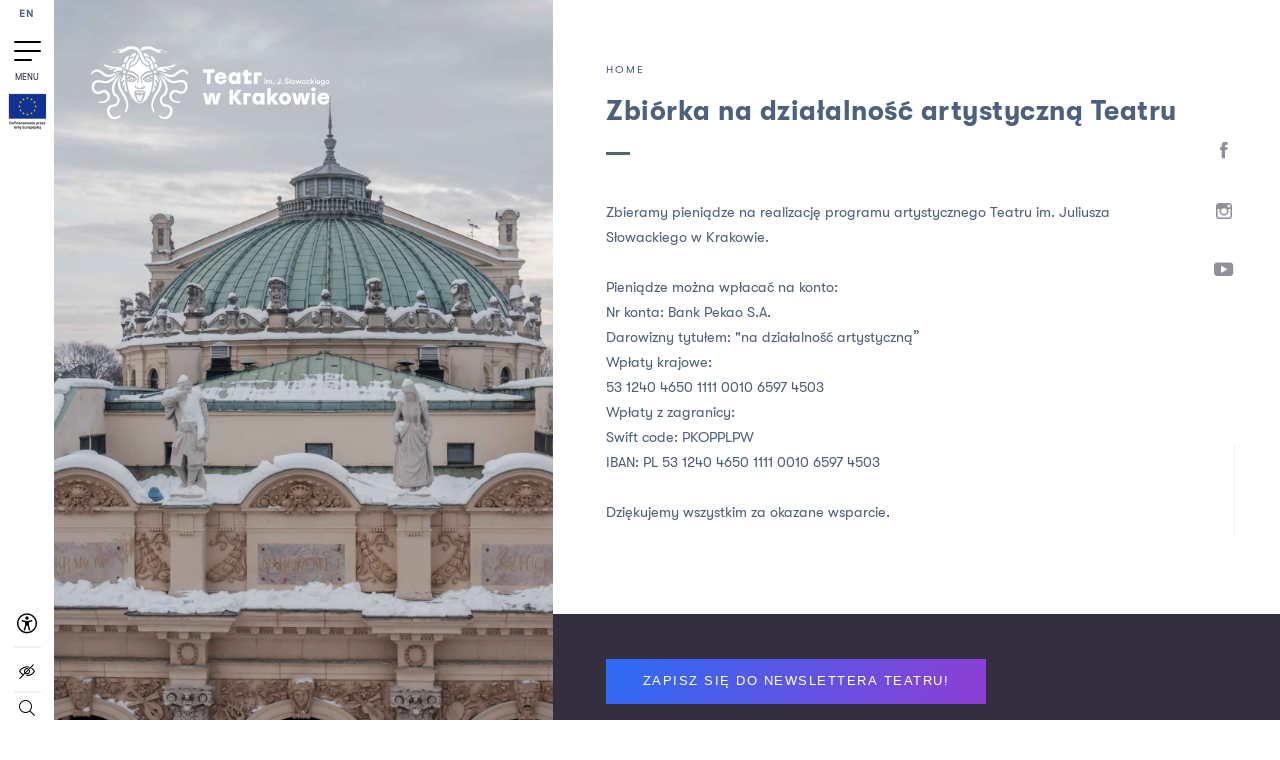

--- FILE ---
content_type: text/html; charset=UTF-8
request_url: https://teatrwkrakowie.pl/zbiorka-na-dzialalnosc-artystyczna-teatru
body_size: 7931
content:
<!DOCTYPE html>
<html class="" lang="pl">

<head>  
    <meta charset="utf-8" />
    <title>Teatr w Krakowie im. J. Słowackiego - Zbiórka na działalność artystyczną Teatru</title>
    <meta name="title" content="">
    <meta name="description" content="">
    <meta name="keywords" content="">
    <meta name="viewport" content="width=device-width, initial-scale=1.0, maximum-scale=1.0, user-scalable=no">
    <meta name="format-detection" content="telephone=no">
    
    <link href="/static/src/css/style.css?v=1.77" rel="stylesheet" media="all">
    <!-- endbuild -->
            <meta property="og:url"           content="https://teatrwkrakowie.pl/zbiorka-na-dzialalnosc-artystyczna-teatru" />
    <meta property="og:type"          content="website" />
    <meta property="og:title"         content="" />
    <meta property="og:description"   content="" />
    <meta property="og:image"         content="https://teatrwkrakowie.pl/images/upload/Gmach/ZIMA_b_barczyk/TEATR_ZIMA_DRON-27.jpg" />
    <meta property="og:image:width"   content="5464" />
    <meta property="og:image:height"  content="3640" />    <!-- Global site tag (gtag.js) - Google Analytics -->
<script async src="https://www.googletagmanager.com/gtag/js?id=UA-117955543-1"></script>
<script>
  window.dataLayer = window.dataLayer || [];
  function gtag(){dataLayer.push(arguments);}
  gtag('js', new Date());

  gtag('config', 'UA-117955543-1');
</script>

<!-- Facebook Pixel Code -->

<script>
  !function(f,b,e,v,n,t,s)
  {if(f.fbq)return;n=f.fbq=function(){n.callMethod?
  n.callMethod.apply(n,arguments):n.queue.push(arguments)};
  if(!f._fbq)f._fbq=n;n.push=n;n.loaded=!0;n.version='2.0';
  n.queue=[];t=b.createElement(e);t.async=!0;
  t.src=v;s=b.getElementsByTagName(e)[0];
  s.parentNode.insertBefore(t,s)}(window, document,'script',
  'https://connect.facebook.net/en_US/fbevents.js');
  fbq('init', '589765054951584');
  fbq('track', 'PageView');
</script>

<noscript><img height="1" width="1" style="display:none"
  src="https://www.facebook.com/tr?id=589765054951584&ev=PageView&noscript=1"
/></noscript>

<!-- End Facebook Pixel Code -->
</head>

<body class=" pl body-page">
                        <div class="modal-start modal-start--newsletter">
            <div class="modal-start__wrap">
    <div class="modal-start__wrap__over">
        <div class="js-focus-end" tabindex="0"></div>
        <button
                class="modal-start__wrap__close js-modal-close"
                type="button"
                aria-label="zamknij popup"
        >
        </button>
        <div class="modal-start__wrap__window modal-text">
            <h2 class="modal-text__title">
                Zapisz się<br />
                do newslettera Teatru!
            </h2>
            <p class="modal-text__info">
                Bądź na bieżąco z naszym repertuarem, nowościami<br />
                i ofertami specjalnymi.
            </p>
            <div class="modal-form">
                <h2 class="section-heading white">Newsletter</h2>
<div class="form-submit"></div>
<div class="form-error">Wprowadź poprawny email</div>
<form action="/ajax/pl/newsletter" class="sign-up-form"
      novalidate>
    <div class="wrap">
        <div class="row">
            <label for="newsletterEmail" class="hide">wpisz swój e-mail</label>
            <div class="alerts" role="alert" aria-atomic="true"></div>
            <input autocomplete="off" name="newsletterEmail" type="email" id="newsletterEmail"
                   placeholder="wpisz swój e-mail" data-id="newsletter">
        </div>
    </div>
    <div class="row checkbox">
        <div class="alerts" role="alert" aria-atomic="true"></div>
        <input type="checkbox" id="newsletterCheckbox3">
        <label for="newsletterCheckbox3">
            <span>Akceptuję&nbsp;<a href="https://teatrwkrakowie.pl/regulamin-zapisu-do-newslettera-teatru">regulamin zapisu</a>&nbsp;do Newslettera Teatru.</span>
        </label>
    </div>
    <div class="row checkbox">
        <div class="alerts" role="alert" aria-atomic="true"></div>
        <input type="checkbox" id="newsletterCheckbox2">
        <label for="newsletterCheckbox2">
            <span>Zgodnie z art.6 ust.1 lit. b ogólnego rozporządzenia o ochronie danych osobowych  z dnia 27
                kwietnia 2016 r. (Dz. Urz. UE L 119 z 04.05.2016) wyrażam zgodę na przetwarzanie moich danych osobowych w celach marketingowych.</span>
        </label>
    </div>
    <div class="row checkbox">
        <div class="alerts" role="alert" aria-atomic="true"></div>
        <input type="checkbox" id="newsletterCheckbox">
        <label for="newsletterCheckbox">
            <span>Zgadzam się na otrzymywanie pocztą elektroniczną na podany powyżej adres e-mail Newslettera <i
                        class="icon-iarrow-down"></i></span>
            <span class="hidden-text"> Teatru im. Juliusza Słowackiego w Krakowie oraz innych publikacji i informacji zawierających reklamy zgodnie z Ustawą o świadczeniu usług drogą elektroniczną z dnia 18 lipca 2002 r. (Dz. U. nr 144 poz. 1204).</span>
        </label>
    </div>
    <button type="submit" class="submit btn-submit btn-gradient-reversed"><span>Zapisz się</span>
    </button>
</form>
<p class="sended newsletter" role="status" aria-atomic="true" ></p>
            </div>
        </div>
        <div class="js-focus-start" tabindex="0"></div>
    </div>
</div>
        </div>

        <div class="modal-start modal-start--support">
                    </div>
    
    <button class="skip-to-content" type="button">Przejdź do treści</button>
        
    <header class="header">
				<div class="header-inner">
    <nav class="main-nav">
                        <a
                class="lang"                href="/en"
                title="Change language to English"
        >EN</a>
    
        <ul class="menu menu--column" id="mainMenu">
            <li class="menu-item teatr">
                <a href="#" class="side-nav-trigger">
                    <div class="dots"><span></span><span></span><span></span></div>
                    <span>MENU</span>
                </a>
            </li>
                                        <li class="link-ue-logo">
                    <a href="/kompleksowa-modernizacja-infrastruktury-obiektow-teatru-im-juliusza-slowackiego-w-krakowie-kontynuacja">
                        <img src="/static/src/img/ue-logo-4.jpg" alt="European Union" />
                    </a>
                </li>
                                </ul>
        <div class="icons-container">
            <a href="http://teatrwkrakowie.pl/dostepnosc">
                <svg width="20" height="21" viewBox="0 0 20 21" fill="none" xmlns="http://www.w3.org/2000/svg">
                    <title>Dostępność</title>
                    <path fill-rule="evenodd" clip-rule="evenodd" d="M0 10.3335C0 7.68133 1.05357 5.13779 2.92893 3.26243C4.8043 1.38706 7.34784 0.333496 10 0.333496C12.6522 0.333496 15.1957 1.38706 17.0711 3.26243C18.9464 5.13779 20 7.68133 20 10.3335C20 12.9857 18.9464 15.5292 17.0711 17.4046C15.1957 19.2799 12.6522 20.3335 10 20.3335C7.34784 20.3335 4.8043 19.2799 2.92893 17.4046C1.05357 15.5292 0 12.9857 0 10.3335ZM10 1.76789C7.72826 1.76789 5.54957 2.67034 3.9432 4.2767C2.33684 5.88306 1.4344 8.06176 1.4344 10.3335C1.4344 12.6052 2.33684 14.7839 3.9432 16.3903C5.54957 17.9967 7.72826 18.8991 10 18.8991C12.2717 18.8991 14.4504 17.9967 16.0568 16.3903C17.6632 14.7839 18.5656 12.6052 18.5656 10.3335C18.5656 8.06176 17.6632 5.88306 16.0568 4.2767C14.4504 2.67034 12.2717 1.76789 10 1.76789ZM9.43379 12.5983C9.35075 12.7901 8.23645 17.0676 8.23645 17.0676C8.21067 17.1634 8.16628 17.2531 8.10582 17.3317C8.04536 17.4104 7.97 17.4763 7.88405 17.5258C7.71048 17.6257 7.5043 17.6527 7.31089 17.6006C7.21512 17.5748 7.12536 17.5304 7.04675 17.47C6.96813 17.4095 6.90219 17.3341 6.8527 17.2482C6.75275 17.0746 6.72584 16.8684 6.7779 16.675C6.7779 16.675 8.1066 12.4066 8.1066 11.4961V9.27808L5.15023 8.48539C5.053 8.46116 4.96157 8.41781 4.88127 8.35788C4.80096 8.29795 4.73339 8.22263 4.6825 8.13631C4.6316 8.05 4.59839 7.95441 4.58482 7.85513C4.57124 7.75585 4.57757 7.65486 4.60343 7.55805C4.62928 7.46124 4.67415 7.37055 4.73542 7.29126C4.79669 7.21196 4.87313 7.14566 4.96028 7.09622C5.04744 7.04677 5.14357 7.01518 5.24306 7.00326C5.34255 6.99135 5.44342 6.99936 5.53979 7.02684C5.53979 7.02684 8.03714 7.87691 9.01253 7.87691H10.989C11.9629 7.87691 14.4587 7.02684 14.4587 7.02684C14.6521 6.97478 14.8583 7.00169 15.0319 7.10164C15.2054 7.2016 15.3322 7.36641 15.3843 7.55983C15.4363 7.75324 15.4094 7.95942 15.3095 8.133C15.2095 8.30657 15.0447 8.43333 14.8513 8.48539L11.8828 9.2811V11.4961C11.8828 12.4066 13.2115 16.6705 13.2115 16.6705C13.2634 16.8639 13.2363 17.07 13.1362 17.2434C13.0361 17.4169 12.8712 17.5435 12.6778 17.5953C12.4844 17.6472 12.2783 17.6201 12.1048 17.52C11.9314 17.4199 11.8048 17.255 11.753 17.0616C11.753 17.0616 10.6342 12.7901 10.5571 12.5983C10.4817 12.4066 10.2265 12.4066 10.2265 12.4066H9.76295C9.76295 12.4066 9.50174 12.4066 9.43379 12.5983ZM10 6.73996C10.4505 6.73996 10.8826 6.561 11.2011 6.24244C11.5197 5.92389 11.6986 5.49184 11.6986 5.04133C11.6986 4.59083 11.5197 4.15878 11.2011 3.84022C10.8826 3.52167 10.4505 3.34271 10 3.34271C9.5495 3.34271 9.11744 3.52167 8.79889 3.84022C8.48034 4.15878 8.30137 4.59083 8.30137 5.04133C8.30137 5.49184 8.48034 5.92389 8.79889 6.24244C9.11744 6.561 9.5495 6.73996 10 6.73996Z" fill="black"/>
                </svg>
            </a>
            <a class="icon-hidden" href="/repertuar/dostepnosc">
                Spektakle dostępne            </a>
            <a href="" class="contrast">
                <i class="icon-contrast" aria-label="Wysoki kontrast"></i>
            </a>
            <div class="search">
                <a href="" class="search-icon js-search" title="Wyszukaj">
                    <i class="icon-search" aria-label="Wyszukaj"></i>
                </a>
                <form class="search-form" method="POST" action="/wyszukaj">
    <label for="search-input-global" class="hide">wyszukaj na stronie</label>
    <input id="search-input-global" type="text" name="search" class="search-input">
</form>            </div>
        </div>
    </nav>
</div>


</header>
	<div class="logo-wrap fixed">
		<a
				href="/"
				class="logo"
				title="logo-title"
		>
			<img
					src="/images/upload/logo-ts-2_1.svg"
					class="svg"
					alt="Teatr w Krakowie im. J. Słowackiego"
					title="Logo Teatru wpisane jest w poziomy prostokąt. To grafika przedstawiająca głowę Meduzy po lewej stronie oraz napis Teatr w Krakowie im. J. Słowackiego po prawej stronie. Grafika przedstawiająca głowę Meduzy jest biała. To głowa kobiety, która zamiast włosów ma wijące się węże. Dwa z nich zaplatają się i krzyżują nad czołem postaci. Kobieta ma świdrujące, duże oczy i wystawiony język. Napis jest mniejszy niż głowa Meduzy. Litery są białe. Tekst jest rozmieszczony w dwóch wersach. Słowo „Teatr” oraz „im. J. Słowackiego” znajduje się w pierwszym wersie, „w Krakowie” w drugim wersie. Zastosowano dwie grubości czcionki. Napis: Teatr w Krakowie jest większy i pogrubiony, napis: im. J. Słowackiego jest mniejszy i cienki."
			/>
		</a>
	</div>
<div class="side-nav">
	<button
			type="button"
			class="btn close side-nav-trigger side-nav-trigger-close"
			tabindex="0"
			aria-label="zamknij menu"
	>
		<i class="icon-close"></i>
	</button>
	<div class="mobile-icons">
		<a href="" class="contrast">
			<i class="icon-contrast" aria-label="Wysoki kontrast"></i>
		</a>
		<a href="http://teatrwkrakowie.pl/dostepnosc">
			<svg width="20" height="21" viewBox="0 0 20 21" fill="none" xmlns="http://www.w3.org/2000/svg">
				<title>Dostępność</title>
				<path fill-rule="evenodd" clip-rule="evenodd" d="M0 10.3335C0 7.68133 1.05357 5.13779 2.92893 3.26243C4.8043 1.38706 7.34784 0.333496 10 0.333496C12.6522 0.333496 15.1957 1.38706 17.0711 3.26243C18.9464 5.13779 20 7.68133 20 10.3335C20 12.9857 18.9464 15.5292 17.0711 17.4046C15.1957 19.2799 12.6522 20.3335 10 20.3335C7.34784 20.3335 4.8043 19.2799 2.92893 17.4046C1.05357 15.5292 0 12.9857 0 10.3335ZM10 1.76789C7.72826 1.76789 5.54957 2.67034 3.9432 4.2767C2.33684 5.88306 1.4344 8.06176 1.4344 10.3335C1.4344 12.6052 2.33684 14.7839 3.9432 16.3903C5.54957 17.9967 7.72826 18.8991 10 18.8991C12.2717 18.8991 14.4504 17.9967 16.0568 16.3903C17.6632 14.7839 18.5656 12.6052 18.5656 10.3335C18.5656 8.06176 17.6632 5.88306 16.0568 4.2767C14.4504 2.67034 12.2717 1.76789 10 1.76789ZM9.43379 12.5983C9.35075 12.7901 8.23645 17.0676 8.23645 17.0676C8.21067 17.1634 8.16628 17.2531 8.10582 17.3317C8.04536 17.4104 7.97 17.4763 7.88405 17.5258C7.71048 17.6257 7.5043 17.6527 7.31089 17.6006C7.21512 17.5748 7.12536 17.5304 7.04675 17.47C6.96813 17.4095 6.90219 17.3341 6.8527 17.2482C6.75275 17.0746 6.72584 16.8684 6.7779 16.675C6.7779 16.675 8.1066 12.4066 8.1066 11.4961V9.27808L5.15023 8.48539C5.053 8.46116 4.96157 8.41781 4.88127 8.35788C4.80096 8.29795 4.73339 8.22263 4.6825 8.13631C4.6316 8.05 4.59839 7.95441 4.58482 7.85513C4.57124 7.75585 4.57757 7.65486 4.60343 7.55805C4.62928 7.46124 4.67415 7.37055 4.73542 7.29126C4.79669 7.21196 4.87313 7.14566 4.96028 7.09622C5.04744 7.04677 5.14357 7.01518 5.24306 7.00326C5.34255 6.99135 5.44342 6.99936 5.53979 7.02684C5.53979 7.02684 8.03714 7.87691 9.01253 7.87691H10.989C11.9629 7.87691 14.4587 7.02684 14.4587 7.02684C14.6521 6.97478 14.8583 7.00169 15.0319 7.10164C15.2054 7.2016 15.3322 7.36641 15.3843 7.55983C15.4363 7.75324 15.4094 7.95942 15.3095 8.133C15.2095 8.30657 15.0447 8.43333 14.8513 8.48539L11.8828 9.2811V11.4961C11.8828 12.4066 13.2115 16.6705 13.2115 16.6705C13.2634 16.8639 13.2363 17.07 13.1362 17.2434C13.0361 17.4169 12.8712 17.5435 12.6778 17.5953C12.4844 17.6472 12.2783 17.6201 12.1048 17.52C11.9314 17.4199 11.8048 17.255 11.753 17.0616C11.753 17.0616 10.6342 12.7901 10.5571 12.5983C10.4817 12.4066 10.2265 12.4066 10.2265 12.4066H9.76295C9.76295 12.4066 9.50174 12.4066 9.43379 12.5983ZM10 6.73996C10.4505 6.73996 10.8826 6.561 11.2011 6.24244C11.5197 5.92389 11.6986 5.49184 11.6986 5.04133C11.6986 4.59083 11.5197 4.15878 11.2011 3.84022C10.8826 3.52167 10.4505 3.34271 10 3.34271C9.5495 3.34271 9.11744 3.52167 8.79889 3.84022C8.48034 4.15878 8.30137 4.59083 8.30137 5.04133C8.30137 5.49184 8.48034 5.92389 8.79889 6.24244C9.11744 6.561 9.5495 6.73996 10 6.73996Z" fill="#77cec4"/>
			</svg>
		</a>

		                <a
                class="lang"                href="/en"
                title="Change language to English"
        >EN</a>
    
		<a href="" class="search-icon js-search-mobile">
			<i class="icon-search" aria-label="Wyszukaj"></i>
		</a>
	</div>

	<form method="POST" class="search-mobile" action="/wyszukaj">
    <label for="global-search-mobile-input" class="visuallyhidden">wyszukaj na stronie</label>
    <input id="global-search-mobile-input" type="text" name="search" placeholder="wpisz szukaną frazę">
    <i class="icon-search" aria-label="Wyszukaj"></i>
</form>
	<div class="nav-container">
									<div class="single-nav">
				<figure>
					<a href="							/teatr-w-krakowie-im-j-slowackiego"
					>
						<img src="/images/upload/logo-ts-2_1.svg" class="svg" alt="Przejdź do strony głównej 
Teatr w Krakowie im. J. Słowackiego">
					</a>
				</figure>
				<div class="branch active">
					<span>Teatr w Krakowie im. J. Słowackiego</span>
					<i class="icon-iarrow-down"></i>
				</div>
				<ul class="single-nav__list">
											<li>
							<a href="/historia" class=" underline reversed">Historia</a>
						</li>
											<li>
							<a href="/sceny" class=" underline reversed">Sceny</a>
						</li>
											<li>
							<a href="/zwiedzanie-i-wynajem-teatru" class=" underline reversed">Zwiedzanie i wynajem Teatru</a>
						</li>
											<li>
							<a href="/demos-dzial-edukacji" class=" underline reversed">DEMOS - dział edukacji</a>
						</li>
											<li>
							<a href="/dostepnosc" class=" underline reversed">Dostępność</a>
						</li>
											<li>
							<a href="/programy-i-projekty" class=" underline reversed">Programy i projekty</a>
						</li>
											<li>
							<a href="/kompleksowa-modernizacja-infrastruktury-obiektow-teatru-im-juliusza-slowackiego-w-krakowie-kontynuacja" class=" underline reversed">Kompleksowa modernizacja infrastruktury obiektów Teatru im. Juliusza Słowackiego w Krakowie – kontynuacja</a>
						</li>
											<li>
							<a href="/zamowienia-publiczne-ogloszenia-praca" class=" underline reversed">Zamówienia publiczne / Ogłoszenia / Praca</a>
						</li>
											<li>
							<a href="/archiwum-artystyczne-i-biblioteka" class=" underline reversed">Archiwum Artystyczne i Biblioteka</a>
						</li>
											<li>
							<a href="/partnerzy-teatru-i-patroni-medialni-teatru" class=" underline reversed">Partnerzy Teatru i Patroni medialni Teatru</a>
						</li>
											<li>
							<a href="/zbiorka-na-dzialalnosc-artystyczna-teatru" class=" active underline reversed">Zbiórka na działalność artystyczną Teatru</a>
						</li>
											<li>
							<a href="/rodo" class=" underline reversed">RODO</a>
						</li>
											<li>
							<a href="/standardy-ochrony-maloletnich" class=" underline reversed">Standardy Ochrony Małoletnich</a>
						</li>
											<li>
							<a href="/procedura-zglaszania-naruszen-prawa-i-ochrona-sygnalisty-w-teatrze-im-juliusza-slowackiego-w-krakowie" class=" underline reversed">Procedura zgłaszania naruszeń prawa i ochrona Sygnalisty w Teatrze im. Juliusza Słowackiego w Krakowie</a>
						</li>
									</ul>
			</div>
					<div class="single-nav">
				<figure>
					<a href="							/mos"
					>
						<img src="/images/upload/mos-new-2.svg" class="svg" alt="Przejdź do strony głównej 
MOS">
					</a>
				</figure>
				<div class="branch">
					<span>MOS</span>
					<i class="icon-iarrow-down"></i>
				</div>
				<ul class="single-nav__list">
											<li>
							<a href="/mos-1" class=" underline reversed">MOS</a>
						</li>
											<li>
							<a href="/scena-mos-underground" class=" underline reversed">Scena MOS Underground</a>
						</li>
											<li>
							<a href="/przestrzen" class=" underline reversed">Przestrzeń</a>
						</li>
											<li>
							<a href="/przywrocone-arcydziela-1" class=" underline reversed">Przywrócone Arcydzieła</a>
						</li>
											<li>
							<a href="/myslnik" class=" underline reversed">Myślnik</a>
						</li>
											<li>
							<a href="/kino" class=" underline reversed">Kino</a>
						</li>
											<li>
							<a href="/repertuar-kina-pod-baranami" class=" underline reversed">Repertuar Kina Pod Baranami</a>
						</li>
									</ul>
			</div>
					<div class="single-nav">
				<figure>
					<a href="							/dom-rzemiosl-teatralnych"
					>
						<img src="/images/upload/drt.svg" class="svg" alt="Przejdź do strony głównej 
Dom Rzemiosł 
Teatralnych">
					</a>
				</figure>
				<div class="branch">
					<span>Dom Rzemiosł 
Teatralnych</span>
					<i class="icon-iarrow-down"></i>
				</div>
				<ul class="single-nav__list">
											<li>
							<a href="/miejsce" class=" underline reversed">Miejsce</a>
						</li>
											<li>
							<a href="/historia-budynku" class=" underline reversed">Historia budynku</a>
						</li>
											<li>
							<a href="/rzemioslo-w-teatrze" class=" underline reversed">Rzemiosło w teatrze</a>
						</li>
											<li>
							<a href="/galeria-kostiumow-i-militariow" class=" underline reversed">Galeria kostiumów i militariów</a>
						</li>
											<li>
							<a href="/magazyn-kostiumow-mebli-i-rekwizytow" class=" underline reversed">Magazyn kostiumów, mebli i rekwizytów</a>
						</li>
									</ul>
			</div>
			</div>
	<div class="bottom-nav">
		<nav>
										<div class="item">
					<a 
						href="/repertuar/pelny" 
						class=" underline reversed"
					>
						Repertuar
					</a>
				</div>
							<div class="item">
					<a 
						href="/spektakle" 
						class=" underline reversed"
					>
						Spektakle
					</a>
				</div>
							<div class="item">
					<a 
						href="/zespol" 
						class=" underline reversed"
					>
						Zespół
					</a>
				</div>
							<div class="item">
					<a 
						href="/aktualnosci" 
						class=" underline reversed"
					>
						Aktualności
					</a>
				</div>
							<div class="item">
					<a 
						href="/galerie" 
						class=" underline reversed"
					>
						Galerie
					</a>
				</div>
							<div class="item">
					<a 
						href="/kontakt" 
						class=" underline reversed"
					>
						Kontakt
					</a>
				</div>
									<div class="item">
				<a href="/bilety" class="with-color underline reversed">Bilety</a>
			</div>
		</nav>
	</div>
	<div class="social-media">
            <a href="https://www.facebook.com/TeatrSlowackiego/" class="link" title="Facebook" target="_blank"><i class="icon-fb" aria-label="Facebook"></i></a>
                    <a href="https://www.instagram.com/teatrwkrakowie/" class="link" title="Instagram" target="_blank"><i class="icon-insta" aria-label="Instagram"></i></a>
                <a href="https://www.youtube.com/channel/UCciEDkd_TbGkrre3yMl5p2g" class="link" title="Youtube" target="_blank"><i class="icon-yt" aria-label="Youtube"></i></a>
        </div>

	<nav class="mobile-links">
											<a href="/regulamin-zapisu-do-newslettera-teatru">Regulamin zapisu do newslettera Teatru</a>
							<a href="/deklaracja-dostepnosci">Deklaracja dostępności</a>
							<a href="/polityka-prywatnosci">Polityka prywatności</a>
							<a href="/zamowienia-publiczne-ogloszenia-praca">Zamówienia publiczne / Ogłoszenia / Praca</a>
							<a href="/kontakt">Kontakt</a>
										<a href="https://bip.malopolska.pl/tslowackiego/Article/get/id,186053.html" target="_blank"><img class="bip" src="/static/src/img/bip2.svg" alt="BIP"></a>
			</nav>
	<div class="last-focus" tabindex="0"></div>
</div>
<button class="menu-handle side-nav-trigger">
	<span></span>
	<span></span>
	<span></span>
	<p>Menu</p>
</button>
    
                   
    <!--<div class="logo-wrap fixed ">
        <a href="/" class="logo logo-home">
            <img src="/images/upload/logo-ts-2_1.svg" class="svg" alt="logo">
        </a>
    </div>-->
    <div class="page-detal static-page">
        <div class="section-content">
            <div class="section-content-inner scroll">
                                    <div class="media-container">
                        <div class="js-slider-detail chocolat">
                                                            <div class="slide chocolat-image  ">
                                    <img src="/images/upload/Gmach/ZIMA_b_barczyk/TEATR_ZIMA_DRON-27_detailPage.jpg" 
                                                                                     data-original="/images/upload/Gmach/ZIMA_b_barczyk/TEATR_ZIMA_DRON-27_original.jpg"
                                                                                  title="Fot. Bartek Barczyk" 
                                         alt="">
                                </div>
                                                    </div>
                    </div>
                                
                <div id="myModal">
                    <div class="modal-content">
                      <div class="modal-body">
                        <iframe
                                height="500"
                                class="iframe iframe100"
                                allowfullscreen
                        ></iframe>
                      </div>
                    </div>
                </div>


                <div class="content-inner scrollable" id="scroll-id9">
                    <div class="wrapper">
                        <div class="top bar-fixed">
                            <div class="social-media">
            <a href="https://www.facebook.com/TeatrSlowackiego/" class="link" title="Facebook" target="_blank"><i class="icon-fb" aria-label="Facebook"></i></a>
                    <a href="https://www.instagram.com/teatrwkrakowie/" class="link" title="Instagram" target="_blank"><i class="icon-insta" aria-label="Instagram"></i></a>
                <a href="https://www.youtube.com/channel/UCciEDkd_TbGkrre3yMl5p2g" class="link" title="Youtube" target="_blank"><i class="icon-yt" aria-label="Youtube"></i></a>
        </div>
                            <div class="progress-container">
                                <div class="progress-bar"></div>
                            </div>
                        </div>
                        <div class="breadcrumbs">
                                                        <a class="link underline reversed" href="/" class="link">Home</a>
                        </div>

                        <h1 class="title main underline h2">
                            Zbiórka na działalność artystyczną Teatru
                                                    </h1>

                                                    <div class="show-more-container main">
                                <div class="show-more-container-inner">
                                                                            <p>Zbieramy pieniądze na realizację programu artystycznego Teatru im. Juliusza Słowackiego w Krakowie.<br /><br /> Pieniądze można wpłacać na konto:<br />Nr konta: Bank Pekao S.A.<br /> Darowizny tytułem: "na działalność artystyczną”<br /> Wpłaty krajowe: <br /> 53 1240 4650 1111 0010 6597 4503<br /> Wpłaty z zagranicy:<br /> Swift code: PKOPPLPW<br /> IBAN: PL 53 1240 4650 1111 0010 6597 4503<br /><br />Dziękujemy wszystkim za okazane wsparcie.</p>
                                                                        <p></p>
                                </div>
                            </div>
                                                
                                            </div>
                    
                    <footer class="detail-footer">
    <h1 class="visuallyhidden">
        Footer
    </h1>
    <div class="col">
        <button class="btn-submit btn-gradient-reversed js-modal-open"><span>Zapisz się do newslettera Teatru!</span></button>
        <nav>
                                                            <a href="/regulamin-zapisu-do-newslettera-teatru">Regulamin zapisu do newslettera Teatru</a>
                                    <a href="/deklaracja-dostepnosci">Deklaracja dostępności</a>
                                    <a href="/polityka-prywatnosci">Polityka prywatności</a>
                                    <a href="/zamowienia-publiczne-ogloszenia-praca">Zamówienia publiczne / Ogłoszenia / Praca</a>
                                    <a href="/kontakt">Kontakt</a>
                            
        </nav>
        <div class="bank-account">
            <div>Nr konta: Bank Pekao S.A.</div>
            <div class="bank-account__item">Wpłaty za bilety: <div class="bank-account__number">21 1240 2294 1111 0010 1739 3880</div></div>

            <div>Darowizny tytułem wsparcia Teatru:</div>
            <div class="bank-account__item">Wpłaty krajowe: <div class="bank-account__number">53 1240 4650 1111 0010 6597 4503</div></div>

            <div>Wpłaty z zagranicy: Swift code: <div class="bank-account__number">PKOPPLPW</div></div>
            <div class="bank-account__item">IBAN: <div class="bank-account__number">PL 53 1240 4650 1111 0010 6597 4503</div></div>
        </div>
        <span>© Teatr im. J. Słowackiego w Krakowie |                             <a href="https://bip.malopolska.pl/tslowackiego/Article/get/id,186053.html" target="_blank"><img class="bip" src="/static/src/img/bip2.svg" alt="BIP"></a>
            </span>
    </div>
    <div class="col">
        <h2 class="h4">Znajdziesz nas na</h2>
        <div class="social-media">
            <a href="https://www.facebook.com/TeatrSlowackiego/" class="link" title="Facebook" target="_blank"><i class="icon-fb" aria-label="Facebook"></i></a>
                    <a href="https://www.instagram.com/teatrwkrakowie/" class="link" title="Instagram" target="_blank"><i class="icon-insta" aria-label="Instagram"></i></a>
                <a href="https://www.youtube.com/channel/UCciEDkd_TbGkrre3yMl5p2g" class="link" title="Youtube" target="_blank"><i class="icon-yt" aria-label="Youtube"></i></a>
        </div>
        <span>created by <a href="http://openform.pl" target="_blank">openform</a></span>
    </div>
</footer>                    
                </div>
            </div>
        </div>
    </div>
    
    <script type="text/javascript">
        var translations = {'name':    'Imię i nazwisko musi mieć więcej niż 4 znaki',
                            'email':   'Wprowadź poprawny email',
                            'message': 'Wiadomość nie może być pusta',
                            'more':    'Więcej',
                            'less':    'Zwiń',
                            'repertoire_premieres': 'Kalendarium - premiery',
                            'repertoire_current':   'Repertuar',
                            'premieres':            'Premiery',
                            'repertoire_full':      'Pełne kalendarium',
                            'sold_out':             'Wyprzedane',
                            'tickets':              'Bilety',
                            'show_from':            'Pokaż od',
                            'choose_spectacle':     'Wybierz spektakl',
                            'choose_spectacle_title':     'Zmień spektakl - wybrany ',
                            'choose_event_type':    'Wybierz typ',
                            'choose_event_type_title':    'Zmień typ - wybrany ',
                            'search':               'Wyszukaj',
                            'filter':               'Filtruj'    
                           };
        var fetchLoader  = '<div id="fetch-loader"><img src="/static/src/img/loading.gif"/></div>'; 

        (function(d, s, id) {
            var js, fjs = d.getElementsByTagName(s)[0];
            if (d.getElementById(id)) return;
            js = d.createElement(s);
            js.id = id;
            js.src = "//connect.facebook.net/pl_PL/sdk.js#xfbml=1&version=v12.0";
            fjs.parentNode.insertBefore(js, fjs);
        }(document, 'script', 'facebook-jssdk'));
        
        window.twttr = (function(d, s, id) {
            var js, fjs = d.getElementsByTagName(s)[0],
                t = window.twttr || {};
            if (d.getElementById(id)) return t;
            js = d.createElement(s);
            js.id = id;
            js.src = "https://platform.twitter.com/widgets.js";
            fjs.parentNode.insertBefore(js, fjs);

            t._e = [];
            t.ready = function(f) {
                t._e.push(f);
            };

            return t;
        }(document, "script", "twitter-wjs"));
    </script>
    
    <!-- build:js -->
            <script src="/static/dist/js/script.js?v=1.77"></script>
    
    <!-- endbuild -->
    
    
    
</body>

</html>

--- FILE ---
content_type: text/css
request_url: https://teatrwkrakowie.pl/static/src/css/style.css?v=1.77
body_size: 48694
content:
@charset "UTF-8";
html,
body,
div,
span,
applet,
object,
iframe,
h1,
h2,
h3,
h4,
h5,
h6,
p,
blockquote,
pre,
a,
abbr,
acronym,
address,
big,
cite,
code,
del,
dfn,
em,
img,
ins,
kbd,
q,
s,
samp,
small,
strike,
strong,
sub,
sup,
tt,
var,
b,
u,
i,
center,
dl,
dt,
dd,
fieldset,
form,
label,
legend,
table,
caption,
tbody,
tfoot,
thead,
tr,
th,
td,
article,
aside,
canvas,
details,
embed,
figure,
figcaption,
footer,
header,
hgroup,
menu,
nav,
output,
ruby,
section,
summary,
time,
mark,
audio,
video {
  margin: 0;
  padding: 0;
  border: 0;
  font: inherit;
  font-size: 100%;
  vertical-align: baseline; }

html {
  line-height: 1; }

ul[class],
ol[class] {
  list-style: none;
  margin: 0;
  padding: 0; }

table {
  border-collapse: collapse;
  border-spacing: 0; }

caption,
th,
td {
  text-align: left;
  font-weight: normal;
  vertical-align: middle; }

q,
blockquote {
  quotes: none; }

q:before,
q:after,
blockquote:before,
blockquote:after {
  content: "";
  content: none; }

a img {
  border: none; }

article,
aside,
details,
figcaption,
figure,
footer,
header,
hgroup,
main,
menu,
nav,
section,
summary {
  display: block; }

@font-face {
  font-family: 'LoveloBlack';
  src: url("../fonts/LoveloBlack.eot");
  src: url("../fonts/LoveloBlack.eot?#iefix") format("embedded-opentype");
  src: url("../fonts/LoveloBlack.woff2") format("woff2");
  src: url("../fonts/LoveloBlack.woff") format("woff");
  src: url("../fonts/LoveloBlack.ttf") format("truetype");
  font-weight: normal;
  font-style: normal; }

@font-face {
  font-family: 'GT-Walsheim-Thin';
  src: url("../fonts/GT-Walsheim-Thin.eot");
  src: url("../fonts/GT-Walsheim-Thin.eot?#iefix") format("embedded-opentype");
  src: url("../fonts/GT-Walsheim-Thin.woff2") format("woff2");
  src: url("../fonts/GT-Walsheim-Thin.woff") format("woff");
  src: url("../fonts/GT-Walsheim-Thin.ttf") format("truetype");
  font-weight: 300;
  font-style: normal; }

@font-face {
  font-family: 'GT-Walsheim-Condensed-Regular';
  src: url("../fonts/GT-Walsheim-Condensed-Regular.eot");
  src: url("../fonts/GT-Walsheim-Condensed-Regular.eot?#iefix") format("embedded-opentype");
  src: url("../fonts/GT-Walsheim-Condensed-Regular.woff2") format("woff2");
  src: url("../fonts/GT-Walsheim-Condensed-Regular.woff") format("woff");
  src: url("../fonts/GT-Walsheim-Condensed-Regular.ttf") format("truetype");
  font-weight: normal;
  font-style: normal; }

@font-face {
  font-family: 'GT-Walsheim-Regular';
  src: url("../fonts/GT-Walsheim-Regular.eot");
  src: url("../fonts/GT-Walsheim-Regular.eot?#iefix") format("embedded-opentype");
  src: url("../fonts/GT-Walsheim-Regular.woff2") format("woff2");
  src: url("../fonts/GT-Walsheim-Regular.woff") format("woff");
  src: url("../fonts/GT-Walsheim-Regular.ttf") format("truetype");
  font-weight: normal;
  font-style: normal; }

@font-face {
  font-family: 'GT-Walsheim-Bold';
  src: url("../fonts/GT-Walsheim-Bold.eot");
  src: url("../fonts/GT-Walsheim-Bold.eot?#iefix") format("embedded-opentype");
  src: url("../fonts/GT-Walsheim-Bold.woff2") format("woff2");
  src: url("../fonts/GT-Walsheim-Bold.woff") format("woff");
  src: url("../fonts/GT-Walsheim-Bold.ttf") format("truetype");
  font-weight: bold;
  font-style: normal; }

@font-face {
  font-family: 'GT-Walsheim-Thin-Oblique';
  src: url("../fonts/GT-Walsheim-Thin-Oblique.eot");
  src: url("../fonts/GT-Walsheim-Thin-Oblique.eot?#iefix") format("embedded-opentype");
  src: url("../fonts/GT-Walsheim-Thin-Oblique.woff2") format("woff2");
  src: url("../fonts/GT-Walsheim-Thin-Oblique.woff") format("woff");
  src: url("../fonts/GT-Walsheim-Thin-Oblique.ttf") format("truetype");
  font-weight: 300;
  font-style: normal; }

@font-face {
  font-family: 'GT-Walsheim-Condensed-Regular-Oblique';
  src: url("../fonts/GT-Walsheim-Condensed-Regular-Oblique.eot");
  src: url("../fonts/GT-Walsheim-Condensed-Regular-Oblique.eot?#iefix") format("embedded-opentype");
  src: url("../fonts/GT-Walsheim-Condensed-Regular-Oblique.woff2") format("woff2");
  src: url("../fonts/GT-Walsheim-Condensed-Regular-Oblique.woff") format("woff");
  src: url("../fonts/GT-Walsheim-Condensed-Regular-Oblique.ttf") format("truetype");
  font-weight: normal;
  font-style: normal; }

@font-face {
  font-family: 'GT-Walsheim-Regular-Oblique';
  src: url("../fonts/GT-Walsheim-Regular-Oblique.eot");
  src: url("../fonts/GT-Walsheim-Regular-Oblique.eot?#iefix") format("embedded-opentype");
  src: url("../fonts/GT-Walsheim-Regular-Oblique.woff2") format("woff2");
  src: url("../fonts/GT-Walsheim-Regular-Oblique.woff") format("woff");
  src: url("../fonts/GT-Walsheim-Regular-Oblique.ttf") format("truetype");
  font-weight: normal;
  font-style: normal; }

@font-face {
  font-family: 'GT-Walsheim-Bold-Oblique';
  src: url("../fonts/GT-Walsheim-Bold-Oblique.eot");
  src: url("../fonts/GT-Walsheim-Bold-Oblique.eot?#iefix") format("embedded-opentype");
  src: url("../fonts/GT-Walsheim-Bold-Oblique.woff2") format("woff2");
  src: url("../fonts/GT-Walsheim-Bold-Oblique.woff") format("woff");
  src: url("../fonts/GT-Walsheim-Bold-Oblique.ttf") format("truetype");
  font-weight: bold;
  font-style: normal; }

@font-face {
  font-family: 'icomoon';
  src: url("../fonts/icomoon.eot");
  src: url("../fonts/icomoon.eot#iefix") format("embedded-opentype"), url("../fonts/icomoon.ttf") format("truetype"), url("../fonts/icomoon.woff") format("woff"), url("../fonts/icomoon.svg#icomoon") format("svg");
  font-weight: normal;
  font-style: normal; }

h2, .h2 {
  font-size: 1.25rem; }

h4, .h4 {
  font-size: 1.1rem; }

h5, .h5 {
  font-size: 0.9rem; }

h2,
h4,
h5,
.h2,
.h4,
.h5 {
  font-family: "GT-Walsheim-Bold";
  letter-spacing: 0.5px;
  margin: 1.25rem 0; }
  h2.upper,
  h4.upper,
  h5.upper,
  .h2.upper,
  .h4.upper,
  .h5.upper {
    text-transform: uppercase; }

h3, .h3 {
  font-size: 1.25rem;
  margin: 1.25rem 0;
  font-family: "LoveloBlack";
  letter-spacing: 0; }

p, .paragraph {
  line-height: 1.4rem;
  font-size: 0.8rem; }

.video-paragraph {
  margin-top: 15px; }

.bordered {
  border-top: 1px solid #edf1ef;
  border-bottom: 1px solid #edf1ef;
  padding: 0.625rem 0;
  margin-bottom: 0.5rem; }

.upper-bold {
  font-size: 0.55rem;
  font-family: "GT-Walsheim-Bold";
  text-transform: uppercase;
  letter-spacing: 1.5px; }

em {
  font-family: "GT-Walsheim-Regular-Oblique"; }

.static-page p a,
a.underline,
div.underline,
button.underline,
h4.underline:not(.title),
.h4.underline:not(.title),
.article a,
.page-detal .content-inner p a {
  position: relative; }
  .static-page p a:before,
  a.underline:before,
  div.underline:before,
  button.underline:before,
  h4.underline:not(.title):before,
  .h4.underline:not(.title):before,
  .article a:before,
  .page-detal .content-inner p a:before {
    background-color: currentColor;
    content: '';
    height: 1px;
    position: absolute;
    left: 0;
    bottom: -5px;
    width: 100%;
    -webkit-transition: -webkit-transform .3s ease-in-out;
    transition: -webkit-transform .3s ease-in-out;
    transition: transform .3s ease-in-out;
    transition: transform .3s ease-in-out, -webkit-transform .3s ease-in-out;
    -webkit-transform: translate3d(0, 0, 0) scaleX(1);
            transform: translate3d(0, 0, 0) scaleX(1); }
  .static-page p a:hover:before,
  a.underline:hover:before,
  div.underline:hover:before,
  button.underline:hover:before,
  h4.underline:not(.title):hover:before,
  .h4.underline:not(.title):hover:before,
  .article a:hover:before,
  .page-detal .content-inner p a:hover:before {
    -webkit-transform: translate3d(0, 0, 0) scaleX(0);
            transform: translate3d(0, 0, 0) scaleX(0); }
  .static-page p a.reversed:before,
  a.underline.reversed:before,
  div.underline.reversed:before,
  button.underline.reversed:before,
  h4.underline:not(.title).reversed:before,
  .h4.underline:not(.title).reversed:before,
  .article a.reversed:before,
  .page-detal .content-inner p a.reversed:before {
    -webkit-transform: translate3d(0, 0, 0) scaleX(0);
            transform: translate3d(0, 0, 0) scaleX(0); }
  .static-page p a.reversed:hover:before, .static-page p a.reversed.active:before,
  a.underline.reversed:hover:before,
  a.underline.reversed.active:before,
  div.underline.reversed:hover:before,
  div.underline.reversed.active:before,
  button.underline.reversed:hover:before,
  button.underline.reversed.active:before,
  h4.underline:not(.title).reversed:hover:before,
  h4.underline:not(.title).reversed.active:before,
  .h4.underline:not(.title).reversed:hover:before,
  .h4.underline:not(.title).reversed.active:before,
  .article a.reversed:hover:before,
  .article a.reversed.active:before,
  .page-detal .content-inner p a.reversed:hover:before,
  .page-detal .content-inner p a.reversed.active:before {
    -webkit-transform: translate3d(0, 0, 0) scaleX(1);
            transform: translate3d(0, 0, 0) scaleX(1); }

.page-detal .info-container .column ul li a.underline {
  border-bottom: 1px solid transparent; }
  .page-detal .info-container .column ul li a.underline:hover {
    border-bottom: 1px solid currentColor; }
  .page-detal .info-container .column ul li a.underline:before {
    display: none; }

.person-menu a.active.underline:before {
  -webkit-transform: translate3d(0, 0, 0) scaleX(0);
          transform: translate3d(0, 0, 0) scaleX(0); }

.person-menu a.active.underline:hover:before {
  -webkit-transform: translate3d(0, 0, 0) scaleX(1);
          transform: translate3d(0, 0, 0) scaleX(1); }

.img-container {
  background-size: cover;
  background-repeat: no-repeat;
  background-position: 50% 50%; }

.show-more-trigger.underline:before,
.spektakl-title.underline:before,
h4:not(.title).underline:before, .h4:not(.title).underline:before {
  bottom: 0; }

.hide {
  display: none; }

.preloader {
  position: fixed;
  z-index: 10000;
  width: 100vw;
  height: 100vh;
  top: 100vh;
  background-color: #2c2941;
  -webkit-transition: top 900ms ease-in-out;
  transition: top 900ms ease-in-out;
  display: none; }
  .preloader.show-preloader {
    top: 0; }

#loader-wrapper {
  position: fixed;
  top: 0;
  right: 0;
  bottom: 0;
  z-index: 1000;
  width: 100%;
  -webkit-transition: opacity 0.8s linear;
  transition: opacity 0.8s linear; }
  @media (min-width: 769px) {
    #loader-wrapper {
      width: calc(100% - 20rem); } }
  @media (max-width: 1024px) and (min-width: 1024px) {
    #loader-wrapper {
      width: calc(100% - 18rem); } }
  #loader-wrapper.index {
    z-index: -1; }
  #loader-wrapper:after {
    -webkit-transition: -webkit-transform 0.8s cubic-bezier(0.46, 0.03, 0.52, 0.96);
    transition: -webkit-transform 0.8s cubic-bezier(0.46, 0.03, 0.52, 0.96);
    transition: transform 0.8s cubic-bezier(0.46, 0.03, 0.52, 0.96);
    transition: transform 0.8s cubic-bezier(0.46, 0.03, 0.52, 0.96), -webkit-transform 0.8s cubic-bezier(0.46, 0.03, 0.52, 0.96);
    background-color: #2c2941;
    content: '';
    width: 100%;
    height: 100%;
    position: absolute;
    left: 0;
    top: 0;
    z-index: -1;
    -webkit-transform-origin: 100% 50% 0px;
        -ms-transform-origin: 100% 50% 0px;
            transform-origin: 100% 50% 0px;
    -webkit-transform: scaleX(0);
        -ms-transform: scaleX(0);
            transform: scaleX(0); }
  #loader-wrapper .spinner {
    display: none;
    position: absolute;
    left: 50%;
    top: 50%;
    width: 150px;
    height: 150px;
    margin: -75px 0 0 -75px;
    border-radius: 50%;
    border: 3px solid transparent;
    border-top-color: #9370DB;
    -webkit-animation: spin 2s linear infinite;
            animation: spin 2s linear infinite; }
    #loader-wrapper .spinner:before {
      content: "";
      position: absolute;
      top: 5px;
      left: 5px;
      right: 5px;
      bottom: 5px;
      border-radius: 50%;
      border: 3px solid transparent;
      border-top-color: #BA55D3;
      -webkit-animation: spin 3s linear infinite;
              animation: spin 3s linear infinite; }
    #loader-wrapper .spinner:after {
      content: "";
      position: absolute;
      top: 15px;
      left: 15px;
      right: 15px;
      bottom: 15px;
      border-radius: 50%;
      border: 3px solid transparent;
      border-top-color: #FF00FF;
      -webkit-animation: spin 1.5s linear infinite;
              animation: spin 1.5s linear infinite; }
  #loader-wrapper.animate {
    opacity: 1; }
    #loader-wrapper.animate.index {
      z-index: 1000; }
    #loader-wrapper.animate:after {
      -webkit-transform-origin: 0;
          -ms-transform-origin: 0;
              transform-origin: 0;
      -webkit-transform: scaleX(1);
          -ms-transform: scaleX(1);
              transform: scaleX(1); }

@-webkit-keyframes spin {
  0% {
    -webkit-transform: rotate(0deg);
    -ms-transform: rotate(0deg);
    transform: rotate(0deg); }
  100% {
    -webkit-transform: rotate(360deg);
    -ms-transform: rotate(360deg);
    transform: rotate(360deg); } }

@keyframes spin {
  0% {
    -webkit-transform: rotate(0deg);
    -ms-transform: rotate(0deg);
    transform: rotate(0deg); }
  100% {
    -webkit-transform: rotate(360deg);
    -ms-transform: rotate(360deg);
    transform: rotate(360deg); } }

@-webkit-keyframes jump {
  0% {
    -webkit-transform: translateY(0);
            transform: translateY(0); }
  50% {
    -webkit-transform: translateY(-0.5rem);
            transform: translateY(-0.5rem); }
  100% {
    -webkit-transform: translateY(0);
            transform: translateY(0); } }

@keyframes jump {
  0% {
    -webkit-transform: translateY(0);
            transform: translateY(0); }
  50% {
    -webkit-transform: translateY(-0.5rem);
            transform: translateY(-0.5rem); }
  100% {
    -webkit-transform: translateY(0);
            transform: translateY(0); } }

* {
  -webkit-box-sizing: border-box;
          box-sizing: border-box; }

a {
  text-decoration: none;
  color: #4b617f;
  -webkit-transition: 0.3s linear;
  transition: 0.3s linear; }

b,
strong {
  font-family: "GT-Walsheim-Bold"; }

html {
  font-size: 20px;
  font-size: 18px; }
  @media only screen and (-webkit-min-device-pixel-ratio: 1.2), only screen and (-webkit-min-device-pixel-ratio: 1.25), only screen and (min-resolution: 120dpi) {
    html {
      font-size: 16px; } }
  @media (min-width: 1441px) {
    html {
      font-size: 20px; } }
  @media (min-width: 1930px) {
    html {
      font-size: 22px; } }
  @media (max-width: 1023px) {
    html {
      font-size: 18px; } }

body {
  font-family: "GT-Walsheim-Regular";
  color: #4b617f;
  font-size: 0.8rem;
  /*&:not(.home) {
        @media screen and (max-width: 1279px){
            padding-top: 50px;
        }
    }*/ }

html.noscroll,
body.noscroll {
  overflow: hidden !important; }

@media (min-width: 1280px) {
  html.home,
  body.home {
    overflow: hidden !important; } }

::-moz-selection {
  background-color: #4c627e;
  color: white; }

::selection {
  background-color: #4c627e;
  color: white; }

input,
button,
textarea {
  border-radius: 0; }

[data-urlclickblock] {
  cursor: pointer; }

.iframe100 {
  width: 100%; }

.visuallyhidden {
  border: 0;
  clip: rect(0 0 0 0);
  height: 1px;
  margin: -1px;
  overflow: hidden;
  padding: 0;
  position: absolute;
  width: 1px; }

.noHover [data-tooltip]:hover::before, .noHover [data-tooltip]:hover::after, .noHover [data-tooltip]:focus::before, .noHover [data-tooltip]:focus::after {
  display: none; }

.noHover .office-mask:hover, .noHover .office-mask:focus {
  opacity: 0 !important; }

[class^="icon-"],
[class*=" icon-"] {
  /* use !important to prevent issues with browser extensions that change fonts */
  font-family: 'icomoon' !important;
  speak: none;
  font-style: normal;
  font-weight: normal;
  font-variant: normal;
  text-transform: none;
  line-height: 1;
  /* Better Font Rendering =========== */
  -webkit-font-smoothing: antialiased;
  -moz-osx-font-smoothing: grayscale;
  color: black;
  -webkit-transition: color 0.3s linear;
  transition: color 0.3s linear; }

.icon-hidden {
  visibility: hidden;
  height: 0; }

.icon-close:before {
  content: "\e903"; }

.icon-search:before {
  content: "\e904"; }

.icon-contrast:before {
  content: "\e905"; }

.icon-photo:before {
  content: "\e906"; }

.icon-mp3:before {
  content: "\e907"; }

.icon-video:before {
  content: "\e908"; }

.icon-pdf:before {
  content: "\e909"; }

.icon-placeholder:before {
  content: "\e90a"; }

.icon-iarrow-left:before {
  content: "\e900"; }

.icon-iarrow-down:before {
  content: "\e902"; }

.icon-iarrow-up:before {
  content: "\e901"; }

.icon-wheelchair:before {
  content: "\e91d"; }

.icon-clepsydra:before {
  content: "\e91f"; }

.icon-iarrow-right:before {
  content: "\e920"; }

.icon-insta:before {
  content: "\e90c"; }

.icon-fb:before {
  content: "\e90d"; }

.icon-tw:before {
  content: "\e90e"; }

.icon-yt:before {
  content: "\e90b"; }

[class^="btn-"],
[class*=" btn-"] {
  font-size: 0.7rem;
  letter-spacing: 1.5px;
  text-transform: uppercase; }

button {
  margin: 0; }

.btn {
  position: relative;
  z-index: 1;
  display: inline-block; }
  .btn:after {
    content: "";
    position: absolute;
    bottom: 0;
    left: 0;
    background-color: inherit;
    width: 100%;
    height: 0;
    -webkit-transition: height 0.5s ease-in-out;
    transition: height 0.5s ease-in-out;
    z-index: -1; }
  .btn:hover:after {
    height: 100%; }
  .btn-green:after {
    background-color: #17786f; }
  .btn-blue:after {
    background-color: #4c4770; }
  .btn-tickets:after, .tickets .btn-phone:after, .tickets .btn-info:after {
    background-color: #fe303c; }
  .btn-cancelled {
    color: white; }
    .btn-cancelled:after {
      height: 100%;
      background-color: #fe303c; }
  .btn-online {
    color: white; }
    .btn-online:after {
      height: 100%;
      background-color: #8c97a6; }
  .btn-menu:after {
    background: #f2f2f2; }

.btn-last-places {
  margin-bottom: 10px; }

.tickets .btn.btn-cancelled {
  color: white;
  border: 0;
  background: white !important;
  color: #fe303c;
  padding: 0;
  margin: 0 !important; }
  .tickets .btn.btn-cancelled:hover {
    color: #fe303c; }
  .tickets .btn.btn-cancelled::after {
    background-color: white; }

.tickets .btn.btn-online {
  color: white;
  border: 1px solid #8c97a6; }

.btn-gradient {
  position: relative;
  -webkit-transition: -webkit-box-shadow 0.5s ease-in-out;
  transition: -webkit-box-shadow 0.5s ease-in-out;
  transition: box-shadow 0.5s ease-in-out;
  transition: box-shadow 0.5s ease-in-out, -webkit-box-shadow 0.5s ease-in-out;
  z-index: 2;
  background-color: white;
  -webkit-box-shadow: 0.5px 0.5px 3px #4b4b4b;
          box-shadow: 0.5px 0.5px 3px #4b4b4b; }
  .btn-gradient:after {
    content: "";
    background-image: linear-gradient(117deg, #2C6CF6, #8e3dd2);
    height: 0;
    -webkit-transition: height 0.5s ease-in-out;
    transition: height 0.5s ease-in-out;
    width: 100%;
    position: absolute;
    bottom: 0;
    left: 0;
    z-index: -1; }
  .btn-gradient span {
    background: #767382;
    -webkit-background-clip: text;
    -webkit-text-fill-color: transparent;
    display: inline; }
  .btn-gradient:hover:after {
    height: 100%; }
  .btn-gradient:hover span {
    -webkit-text-fill-color: white; }

.btn-gradient-reversed {
  position: relative;
  -webkit-transition: -webkit-box-shadow 0.5s ease-in-out;
  transition: -webkit-box-shadow 0.5s ease-in-out;
  transition: box-shadow 0.5s ease-in-out;
  transition: box-shadow 0.5s ease-in-out, -webkit-box-shadow 0.5s ease-in-out;
  z-index: 2;
  background-color: white; }
  .btn-gradient-reversed:after {
    content: "";
    background-image: linear-gradient(117deg, #2C6CF6, #8e3dd2);
    -webkit-transition: height 0.5s ease-in-out;
    transition: height 0.5s ease-in-out;
    height: 100%;
    width: 100%;
    position: absolute;
    bottom: 0;
    left: 0;
    z-index: -1; }
  .btn-gradient-reversed span {
    -webkit-text-fill-color: white; }
  .btn-gradient-reversed:hover {
    -webkit-box-shadow: 0.5px 0.5px 3px #4b4b4b;
            box-shadow: 0.5px 0.5px 3px #4b4b4b; }
    .btn-gradient-reversed:hover:after {
      height: 0; }
    .btn-gradient-reversed:hover span {
      background-image: linear-gradient(117deg, #2C6CF6, #8e3dd2);
      -webkit-background-clip: text;
      -webkit-text-fill-color: transparent;
      display: inline; }
  .btn-gradient-reversed.btn-captcha {
    cursor: pointer; }
    .btn-gradient-reversed.btn-captcha span svg {
      margin-top: 3px;
      color: white; }
    .btn-gradient-reversed.btn-captcha:hover span svg {
      color: #2C6CF6; }

.skip-to-content {
  margin-left: 100px;
  padding: 0;
  height: 0;
  overflow: hidden;
  border: 0;
  position: absolute; }
  .skip-to-content:focus {
    display: block;
    visibility: visible;
    height: auto;
    padding: 5px 30px;
    position: relative; }

.side-nav-trigger-close {
  border: 0;
  -webkit-box-shadow: none;
          box-shadow: none; }

.ui-datepicker-calendar {
  width: 15.5rem;
  width: 100%;
  font-size: 0.8rem; }
  .ui-datepicker-calendar td,
  .ui-datepicker-calendar th {
    text-align: center;
    height: 57px;
    width: 2.15rem;
    font-family: "GT-Walsheim-Bold";
    font-size: 0.7rem; }
    @media (max-width: 1440px) {
      .ui-datepicker-calendar td,
      .ui-datepicker-calendar th {
        height: 37px;
        width: 1.85rem; } }
    .ui-datepicker-calendar td a,
    .ui-datepicker-calendar th a {
      color: #b2b2b2; }
  .ui-datepicker-calendar th {
    color: #b2b2b2; }

@media (max-width: 767px) {
  .hasDatepicker:not(.active) .ui-datepicker-calendar {
    display: none; }
  .hasDatepicker:not(.active) .ui-datepicker-next {
    visibility: hidden; } }

.ui-datepicker-inline {
  background-color: white;
  position: relative;
  padding: 30px; }
  @media (min-width: 1441px) {
    .ui-datepicker-inline {
      padding: 40px 35px; } }
  @media (max-width: 767px) {
    .ui-datepicker-inline {
      padding-bottom: 20px; } }
  .ui-datepicker-inline .ui-icon-circle-triangle-w,
  .ui-datepicker-inline .ui-icon-circle-triangle-e {
    display: none; }

.ui-datepicker-header {
  display: -webkit-box;
  display: -ms-flexbox;
  display: flex;
  -webkit-box-align: center;
      -ms-flex-align: center;
          align-items: center;
  -ms-flex-pack: distribute;
      justify-content: space-around;
  margin-bottom: 20px; }
  .ui-datepicker-header .ui-corner-all.ui-state-disabled {
    cursor: not-allowed; }
    .ui-datepicker-header .ui-corner-all.ui-state-disabled:before {
      color: #b2b2b2; }
  .ui-datepicker-header .ui-datepicker-next {
    -webkit-box-ordinal-group: 2;
        -ms-flex-order: 1;
            order: 1; }
  .ui-datepicker-header .ui-datepicker-next {
    cursor: pointer; }
    .ui-datepicker-header .ui-datepicker-next:before {
      content: "▶";
      display: block;
      color: #222222;
      font-size: 0.75rem; }
  .ui-datepicker-header .ui-datepicker-prev {
    cursor: pointer; }
    .ui-datepicker-header .ui-datepicker-prev:before {
      content: "◀";
      display: block;
      color: #222222;
      font-size: 0.75rem; }
    .ui-datepicker-header .ui-datepicker-prev.ui-state-disabled {
      visibility: hidden; }
  .ui-datepicker-header .ui-datepicker-title {
    color: #505358;
    font-size: 0.7rem;
    font-family: "LoveloBlack"; }

td.ui-datepicker-unselectable {
  color: #b2b2b2; }

td.highlight a {
  color: black; }

td.highlight_2 {
  background-color: #f2f2f2;
  background-color: #f8f8f8;
  color: grey; }
  td.highlight_2 a {
    color: grey; }

td a.ui-state-active {
  /*color: black;
      border-bottom: 2px solid;
      padding-bottom: 5px;*/
  color: white;
  background-color: #6188ed;
  border-radius: 50%;
  width: 36px;
  height: 36px;
  display: -webkit-box;
  display: -ms-flexbox;
  display: flex;
  -webkit-box-align: center;
      -ms-flex-align: center;
          align-items: center;
  -webkit-box-pack: center;
      -ms-flex-pack: center;
          justify-content: center;
  display: -webkit-inline-box;
  display: -ms-inline-flexbox;
  display: inline-flex; }

.sign-up-form {
  position: relative; }
  @media (min-width: 768px) {
    .sign-up-form {
      width: 70%; } }
  .sign-up-form .wrap {
    position: relative;
    display: -webkit-box;
    display: -ms-flexbox;
    display: flex;
    -webkit-box-align: center;
        -ms-flex-align: center;
            align-items: center; }
  .sign-up-form label .hidden-text {
    opacity: 0;
    -webkit-transition: opacity 0.3s linear;
    transition: opacity 0.3s linear; }
    @media (max-height: 767px) {
      .sign-up-form label .hidden-text {
        height: 0; } }
  .sign-up-form label span {
    display: -webkit-box;
    display: -ms-flexbox;
    display: flex;
    -webkit-box-align: center;
        -ms-flex-align: center;
            align-items: center;
    line-height: 1.6; }
  .sign-up-form label:hover .hidden-text {
    opacity: 1;
    height: auto; }
  .sign-up-form label.active .hidden-text {
    opacity: 1;
    height: auto; }
  .sign-up-form label i {
    font-size: 1.25rem;
    color: white; }
  .sign-up-form .row.checkbox input[type="checkbox"]:not(:checked) + label,
  .sign-up-form .row.checkbox input[type="checkbox"]:checked + label {
    padding-left: 1.5rem;
    color: #a3a0ab; }
    @media (min-width: 768px) {
      .sign-up-form .row.checkbox input[type="checkbox"]:not(:checked) + label,
      .sign-up-form .row.checkbox input[type="checkbox"]:checked + label {
        width: 70%; } }
    .sign-up-form .row.checkbox input[type="checkbox"]:not(:checked) + label:before,
    .sign-up-form .row.checkbox input[type="checkbox"]:checked + label:before {
      top: 0.25rem;
      -webkit-transform: none;
          -ms-transform: none;
              transform: none;
      border: 3px solid white; }
    .sign-up-form .row.checkbox input[type="checkbox"]:not(:checked) + label:after,
    .sign-up-form .row.checkbox input[type="checkbox"]:checked + label:after {
      background-image: linear-gradient(117deg, #2C6CF6, #8e3dd2);
      width: 0.5rem;
      height: 0.5rem;
      top: 0.4rem;
      left: 0.15rem; }
  .sign-up-form .row.checkbox input[type="checkbox"]:focus + label {
    outline: auto; }
    .sign-up-form .row.checkbox input[type="checkbox"]:focus + label .hidden-text {
      opacity: 1;
      height: auto; }
  .sign-up-form input {
    height: 2.5rem;
    border: none;
    width: 100%;
    padding-left: 1.5rem; }
  .sign-up-form .btn-submit {
    position: absolute;
    right: 0;
    top: 0;
    height: 2.5rem;
    border: none;
    padding: 0 1.75rem;
    cursor: pointer; }
  .sign-up-form .row {
    width: 100%; }
  .sign-up-form ::-webkit-input-placeholder {
    font-size: 0.6rem;
    letter-spacing: 0.065rem; }
  .sign-up-form ::-moz-placeholder {
    font-size: 0.6rem;
    letter-spacing: 0.065rem; }
  .sign-up-form :-ms-input-placeholder {
    font-size: 0.6rem;
    letter-spacing: 0.065rem; }
  .sign-up-form :-moz-placeholder {
    font-size: 0.6rem;
    letter-spacing: 0.065rem; }

.contact-form {
  padding: 2.5rem 0 2.5rem; }
  @media (min-width: 768px) {
    .contact-form {
      padding: 2.5rem 0.75rem 1.25rem; } }
  @media (min-width: 768px) {
    .contact-form .contact-form-inner {
      width: 80%; } }
  .contact-form .row {
    position: relative;
    height: 3.5rem;
    padding-top: 0.125rem; }
    .contact-form .row.message {
      height: 9rem;
      margin-bottom: 1rem; }
  .contact-form .input-label,
  .contact-form .textarea-label {
    position: absolute;
    display: block;
    width: 100%;
    letter-spacing: 0.065rem;
    padding-left: 0.5rem;
    -webkit-transition: all 0.4s;
    transition: all 0.4s; }
  .contact-form .input-label {
    bottom: 0.75rem; }
    .contact-form .input-label.animated {
      bottom: 1.75rem;
      font-size: 0.6rem; }
  .contact-form .textarea-label {
    top: 80%; }
    .contact-form .textarea-label.animated {
      top: 1.25rem;
      font-size: 0.6rem; }
  .contact-form input,
  .contact-form textarea {
    position: absolute;
    bottom: 0;
    width: 100%;
    resize: none;
    background: transparent;
    border: none;
    border-bottom: 1px solid #4b617f;
    padding-left: 0.5rem;
    color: inherit;
    padding-bottom: 0.4rem; }
    .contact-form input.invalid,
    .contact-form textarea.invalid {
      border-bottom: 1px solid #e73c00; }
    .contact-form input.valid,
    .contact-form textarea.valid {
      border-bottom: 1px solid #2c2941; }
    .contact-form input.input:focus + label,
    .contact-form textarea.input:focus + label {
      bottom: 1.5rem; }
    .contact-form input.textarea:focus + .textarea-label,
    .contact-form textarea.textarea:focus + .textarea-label {
      top: 0.75rem; }
  .contact-form .textarea {
    overflow: auto; }
    .contact-form .textarea.height {
      height: inherit !important; }
  .contact-form .error,
  .contact-form .ok {
    font-size: 0.6rem; }
  .contact-form .error {
    color: #e73c00; }
  .contact-form .ok {
    color: #2c2941; }
  .contact-form .btn-submit {
    display: block;
    width: auto;
    margin-left: auto;
    padding-left: 30px;
    padding-right: 30px; }

.row.captcha {
  width: -webkit-fit-content;
  width: -moz-fit-content;
  width: fit-content;
  display: -webkit-box;
  display: -ms-flexbox;
  display: flex;
  -webkit-box-orient: vertical;
  -webkit-box-direction: normal;
      -ms-flex-direction: column;
          flex-direction: column;
  -webkit-box-align: center;
      -ms-flex-align: center;
          align-items: center;
  padding: 1.2rem 0; }
  .row.captcha input {
    padding-top: 0.4rem; }
  .row.captcha .captcha-group {
    width: -webkit-fit-content;
    width: -moz-fit-content;
    width: fit-content;
    display: -webkit-box;
    display: -ms-flexbox;
    display: flex;
    -webkit-box-align: center;
        -ms-flex-align: center;
            align-items: center;
    gap: 0.4rem; }
  .row.captcha .captcha-input {
    position: relative;
    width: 7rem;
    margin: 1.2rem 0 0.8rem 0; }

.row.checkbox {
  padding: 0 0 0 0.5rem;
  height: auto;
  display: -webkit-box;
  display: -ms-flexbox;
  display: flex;
  -webkit-box-align: center;
      -ms-flex-align: center;
          align-items: center; }
  .row.checkbox label {
    margin-top: 1rem; }
  .row.checkbox label[for="newsletterCheckbox"] {
    margin-top: 0; }
  .row.checkbox input[type="checkbox"]:not(:checked),
  .row.checkbox input[type="checkbox"]:checked {
    position: absolute;
    left: -9999px; }
  .row.checkbox input[type="checkbox"]:not(:checked) + label,
  .row.checkbox input[type="checkbox"]:checked + label {
    position: relative;
    font-size: 0.6rem;
    padding-left: 1rem;
    cursor: pointer;
    letter-spacing: 0.065rem; }
  .row.checkbox input[type="checkbox"]:not(:checked) + label:before,
  .row.checkbox input[type="checkbox"]:checked + label:before {
    content: '';
    position: absolute;
    left: 0;
    top: 50%;
    -webkit-transform: translateY(-50%);
        -ms-transform: translateY(-50%);
            transform: translateY(-50%);
    width: 0.5rem;
    height: 0.5rem;
    border: 1px solid currentColor; }
  .row.checkbox input[type="checkbox"]:not(:checked) + label:after,
  .row.checkbox input[type="checkbox"]:checked + label:after {
    content: '';
    position: absolute;
    top: 0;
    left: 0;
    width: 0.6rem;
    height: 0.6rem;
    background: #2c2941;
    -webkit-transition: all .2s;
    transition: all .2s; }
  .row.checkbox input[type="checkbox"]:not(:checked) + label:after {
    opacity: 0;
    -webkit-transform: scale(0);
        -ms-transform: scale(0);
            transform: scale(0); }
  .row.checkbox input[type="checkbox"]:checked + label:after {
    opacity: 1;
    -webkit-transform: scale(1);
        -ms-transform: scale(1);
            transform: scale(1); }
  .row.checkbox input[type="checkbox"]:disabled:not(:checked) + label:before,
  .row.checkbox input[type="checkbox"]:disabled:checked + label:before {
    -webkit-box-shadow: none;
            box-shadow: none;
    border-color: #bbb;
    background-color: #ddd; }
  .row.checkbox input[type="checkbox"]:disabled:checked + label:after {
    color: #999; }
  .row.checkbox input[type="checkbox"]:disabled + label {
    color: #aaa; }
  .row.checkbox input[type="checkbox"]:focus + label {
    outline: auto; }

form {
  -webkit-transition: opacity 0.3s linear;
  transition: opacity 0.3s linear; }
  form .checkbox .alerts {
    left: 0.5rem;
    top: -2.5rem; }
  form .checkbox + .checkbox .alerts {
    top: -3.5rem; }
  form .alerts {
    display: none;
    background-color: #f5f5f5;
    padding: 0.9375rem 1.25rem;
    position: absolute;
    left: 0;
    top: -4.5rem;
    font-size: 0.7rem;
    text-align: center;
    font-family: "GT-Walsheim-Bold";
    letter-spacing: 0.5px; }
    form .alerts span {
      background-image: linear-gradient(117deg, #2C6CF6, #8e3dd2);
      -webkit-background-clip: text;
      -webkit-text-fill-color: transparent; }
    form .alerts:after {
      content: '';
      border-style: solid;
      border-top-width: 1.25rem;
      border-right-width: 1.25rem;
      border-bottom-width: 0;
      border-left-width: 0;
      border-color: #f5f5f5 transparent transparent transparent;
      position: absolute;
      bottom: -1.2rem;
      left: 0; }
  form input, form textarea {
    font-family: "GT-Walsheim-Regular"; }

.sended {
  display: none;
  text-align: center;
  max-width: 50%;
  margin: 25% auto;
  line-height: 2rem;
  letter-spacing: 1px; }
  .sended.newsletter {
    margin: 0 auto; }

.filters .button,
.pagination .button {
  font-family: "LoveloBlack";
  font-size: 0.85rem;
  letter-spacing: 0.025rem;
  padding: 1.2rem 0.6rem;
  display: -webkit-box;
  display: -ms-flexbox;
  display: flex;
  -webkit-box-align: center;
      -ms-flex-align: center;
          align-items: center;
  height: 3.2rem;
  -webkit-box-pack: center;
      -ms-flex-pack: center;
          justify-content: center;
  color: white;
  position: relative; }
  .filters .button.green,
  .pagination .button.green {
    background-color: #009d91; }
  .filters .button.mobile-trigger,
  .pagination .button.mobile-trigger {
    width: 100%; }
    @media (min-width: 768px) {
      .filters .button.mobile-trigger,
      .pagination .button.mobile-trigger {
        display: none; } }
    .filters .button.mobile-trigger i,
    .pagination .button.mobile-trigger i {
      color: white;
      font-size: 1.75rem;
      position: absolute;
      right: 12px;
      top: 12px; }

.pagination {
  display: -webkit-box;
  display: -ms-flexbox;
  display: flex;
  -webkit-box-pack: justify;
      -ms-flex-pack: justify;
          justify-content: space-between; }
  .pagination .button {
    background-color: #f9f7f4;
    color: #505358;
    position: absolute;
    bottom: -3.5rem; }
    .pagination .button i {
      font-size: 1.5rem; }
    @media (max-width: 767px) {
      .pagination .button span {
        display: none; } }
    .pagination .button.next {
      right: 3.4375rem;
      right: 0;
      padding: 1.2rem 1.2rem 1.2rem 2.4rem; }
      @media (min-width: 768px) {
        .pagination .button.next i {
          margin-left: 50px; } }
    .pagination .button.prev {
      left: -3.4375rem;
      padding: 1.2rem 2.4rem 1.2rem 1.2rem; }
      @media (max-width: 1440px) {
        .pagination .button.prev {
          left: 0; } }
      @media (min-width: 768px) {
        .pagination .button.prev i {
          margin-right: 50px; } }

.filters {
  display: -webkit-box;
  display: -ms-flexbox;
  display: flex;
  -webkit-box-pack: justify;
      -ms-flex-pack: justify;
          justify-content: space-between;
  -webkit-box-align: start;
      -ms-flex-align: start;
          align-items: flex-start;
  top: 0;
  width: 100%;
  z-index: 10; }
  @media (max-width: 767px) {
    .filters {
      -ms-flex-wrap: wrap;
          flex-wrap: wrap; } }
  @media (max-width: 768px) {
    .filters {
      top: 0;
      position: absolute; }
      .filters.active {
        top: 75px;
        position: fixed; } }
  @media (max-width: 767px) {
    .filters {
      z-index: 7; } }
  @media (min-width: 1280px) {
    .filters {
      width: calc(100% - 21rem);
      position: fixed; } }
  .filters > .col {
    width: 25%;
    position: relative;
    max-height: 100vh; }
    @media (min-width: 1025px) {
      .filters > .col.calendar-filter > div {
        overflow: auto;
        max-height: calc(100vh - 3.2rem); } }
    .filters > .col .scrolled {
      position: relative;
      height: 100vh; }
    @media (max-width: 1024px) {
      .filters > .col {
        width: 32%; } }
    @media (max-width: 767px) {
      .filters > .col {
        width: 100%;
        display: none; } }
    @media (max-width: 1024px) and (min-width: 768px) {
      .filters > .col:last-of-type {
        width: 6%;
        height: 3.2rem form;
          height-height: 100%; } }
    .filters > .col .button {
      background-color: #4a3cb1; }
      @media (min-width: 768px) {
        .filters > .col .button {
          border-right: 1px solid white; } }
      .filters > .col .button span {
        z-index: 0; }
      .filters > .col .button i {
        color: white;
        font-size: 1.75rem;
        position: absolute;
        right: 21px; }
        @media (max-width: 1024px) {
          .filters > .col .button i {
            top: 12px; } }
        @media (max-width: 1024px) {
          .filters > .col .button i {
            right: 12px; } }
      .filters > .col .button.green {
        background-color: #009d91; }
      .filters > .col .button.grey {
        background-color: #f9f7f4;
        color: #505358; }
        .filters > .col .button.grey:focus {
          background-color: #505358;
          color: #f9f7f4; }
      .filters > .col .button.spectacles__normal {
        background-color: #E8E6F3; }
      .filters > .col .button.spectacles__guest {
        background-color: #FFFBF4; }
      .filters > .col .button.search {
        padding: 0; }
        .filters > .col .button.search i {
          font-size: 1rem;
          height: 3.2rem;
          width: 2.25rem;
          display: -webkit-box;
          display: -ms-flexbox;
          display: flex;
          -webkit-box-align: center;
              -ms-flex-align: center;
                  align-items: center;
          -webkit-box-pack: center;
              -ms-flex-pack: center;
                  justify-content: center;
          cursor: pointer;
          right: 0;
          top: 0;
          background-color: #4a3cb1; }
        .filters > .col .button.search input {
          padding: 1.2rem;
          width: 100%;
          height: 3.2rem;
          text-align: center;
          background: none;
          border: none;
          outline: none;
          color: white;
          font-family: "LoveloBlack";
          font-size: 0.85rem;
          letter-spacing: 0.025rem; }
          .filters > .col .button.search input:focus {
            background-color: #f9f7f4;
            color: #505358; }
            @media (max-width: 1024px) and (min-width: 768px) {
              .filters > .col .button.search input:focus + i {
                color: white; } }
          @media (max-width: 1024px) and (min-width: 768px) {
            .filters > .col .button.search input {
              width: 2.25rem;
              height: 2.9rem;
              color: transparent;
              z-index: 1; }
              .filters > .col .button.search input:focus {
                width: auto;
                position: absolute;
                top: 58px;
                background: white;
                right: 0;
                border: 1px solid #505358;
                color: #505358; } }
        .filters > .col .button.search input:-webkit-autofill {
          -webkit-box-shadow: 0 0 0 30px #4a3cb1 inset;
          -webkit-text-fill-color: white; }
        .filters > .col .button.search ::-webkit-input-placeholder {
          font-family: "LoveloBlack";
          font-size: 0.85rem;
          letter-spacing: 0.025rem;
          color: white; }
          @media (max-width: 1024px) and (min-width: 768px) {
            .filters > .col .button.search ::-webkit-input-placeholder {
              color: transparent; } }
        .filters > .col .button.search ::-moz-placeholder {
          font-family: "LoveloBlack";
          font-size: 0.85rem;
          letter-spacing: 0.025rem;
          color: white; }
          @media (max-width: 1024px) and (min-width: 768px) {
            .filters > .col .button.search ::-moz-placeholder {
              color: transparent; } }
        .filters > .col .button.search :-ms-input-placeholder {
          font-family: "LoveloBlack";
          font-size: 0.85rem;
          letter-spacing: 0.025rem;
          color: white; }
          @media (max-width: 1024px) and (min-width: 768px) {
            .filters > .col .button.search :-ms-input-placeholder {
              color: transparent; } }
    .filters > .col .filter-btn:not(.active) + div {
      display: none; }
    @media (max-width: 768px) {
      .filters > .col .spectacles,
      .filters > .col .categories {
        display: none; } }
    .filters > .col .spectacles.small,
    .filters > .col .categories.small {
      background-color: #6184f1;
      padding: 40px 35px;
      color: white; }
      .filters > .col .spectacles.small a,
      .filters > .col .categories.small a {
        color: white;
        display: -webkit-box;
        display: -ms-flexbox;
        display: flex;
        font-size: 0.6rem;
        font-family: "LoveloBlack";
        margin-bottom: 15px;
        line-height: 1.2; }
        .filters > .col .spectacles.small a .spec-title,
        .filters > .col .categories.small a .spec-title {
          border-bottom: 1px solid transparent; }
        .filters > .col .spectacles.small a .hour,
        .filters > .col .categories.small a .hour {
          font-size: 0.8rem;
          color: #bfccf4;
          margin-right: 25px; }
          @media (min-width: 1441px) {
            .filters > .col .spectacles.small a .hour,
            .filters > .col .categories.small a .hour {
              margin-right: 50px; } }
        .filters > .col .spectacles.small a:hover .spec-title,
        .filters > .col .categories.small a:hover .spec-title {
          border-bottom: 1px solid white; }
    .filters > .col .spectacles.big,
    .filters > .col .categories.big {
      max-height: 600px;
      overflow: auto; }
      .filters > .col .spectacles.big .button,
      .filters > .col .categories.big .button {
        text-transform: none;
        font-size: 0.8rem;
        border-bottom: 1px solid white;
        font-family: "GT-Walsheim-Bold";
        text-align: center; }
    .filters > .col .now-playing {
      font-size: 0.7rem;
      color: white;
      margin-bottom: 30px;
      display: block; }

.overlay-filters {
  background-color: #2c2941;
  height: 100%;
  width: 100%;
  opacity: 0.3;
  position: absolute;
  z-index: 9;
  display: none; }

.event-type {
  color: #4b617f;
  font-size: 0.5rem;
  background-color: #f8f7f4;
  padding: 5px 10px;
  text-transform: uppercase;
  margin-top: 20px;
  display: inline-block;
  letter-spacing: 1px;
  font-family: "GT-Walsheim-Regular"; }
  .event-type-cancelled {
    background-color: #fe303c;
    color: white;
    margin-top: 10px; }
  .event-type-online {
    background-color: #8c97a6;
    color: white;
    margin-top: 10px; }

.event-premiere {
  color: #ffffff;
  font-size: 0.5rem;
  background-color: #0dab9e;
  padding: 5px 10px;
  text-transform: uppercase;
  margin-top: 20px;
  display: inline-block;
  letter-spacing: 1px;
  font-family: "GT-Walsheim-Regular"; }

.page-repertoire .section-content-inner .content-inner .wrapper.spektakle {
  margin-top: 64px; }
  @media (max-width: 1440px) {
    .page-repertoire .section-content-inner .content-inner .wrapper.spektakle {
      margin-top: 58px; } }

.page-repertoire .wrapper.spektakle .block {
  -webkit-box-orient: horizontal;
  -webkit-box-direction: normal;
      -ms-flex-direction: row;
          flex-direction: row;
  margin-bottom: 80px; }
  .page-repertoire .wrapper.spektakle .block:last-of-type {
    margin-bottom: 0px; }
    @media (max-width: 767px) {
      .page-repertoire .wrapper.spektakle .block:last-of-type {
        border-bottom: 1px solid #afb5be;
        padding-bottom: 60px; } }

.page-repertoire .wrapper.spektakle .block .column.column-content {
  display: -webkit-box;
  display: -ms-flexbox;
  display: flex;
  -webkit-box-align: center;
      -ms-flex-align: center;
          align-items: center; }
  @media (max-width: 1279px) {
    .page-repertoire .wrapper.spektakle .block .column.column-content {
      -ms-flex-wrap: wrap;
          flex-wrap: wrap; } }

.page-repertoire .wrapper.spektakle .block .column.column-content .flex-wrap {
  margin-top: 20px; }
  @media (min-width: 1280px) {
    .page-repertoire .wrapper.spektakle .block .column.column-content .flex-wrap {
      -webkit-box-align: center;
          -ms-flex-align: center;
              align-items: center;
      height: 100%;
      margin-left: 0;
      border-left: 1px solid #edf1ef;
      padding-left: 70px; } }
  @media (min-width: 768px) {
    .page-repertoire .wrapper.spektakle .block .column.column-content .flex-wrap {
      margin-left: 20px; } }
  .page-repertoire .wrapper.spektakle .block .column.column-content .flex-wrap .tickets {
    text-align: left; }
    .page-repertoire .wrapper.spektakle .block .column.column-content .flex-wrap .tickets .btn.btn-rezerwacje {
      color: #505358;
      margin-top: 1rem; }
    @media (min-width: 1280px) {
      .page-repertoire .wrapper.spektakle .block .column.column-content .flex-wrap .tickets .btn-tickets, .page-repertoire .wrapper.spektakle .block .column.column-content .flex-wrap .tickets .btn-phone, .page-repertoire .wrapper.spektakle .block .column.column-content .flex-wrap .tickets .btn-info {
        margin-right: 25px; } }

.page-repertoire .wrapper.spektakle .block .column.column-time {
  margin-left: 0; }

.column-wrap {
  width: 60%; }
  @media (min-width: 768px) {
    .column-wrap {
      margin-left: 30px; } }
  @media (max-width: 767px) {
    .column-wrap {
      display: -webkit-box;
      display: -ms-flexbox;
      display: flex;
      -webkit-box-orient: vertical;
      -webkit-box-direction: normal;
          -ms-flex-direction: column;
              flex-direction: column;
      -webkit-box-align: start;
          -ms-flex-align: start;
              align-items: flex-start; }
      .column-wrap .upper {
        -webkit-box-ordinal-group: 1;
            -ms-flex-order: 0;
                order: 0; }
      .column-wrap .event-type {
        -webkit-box-ordinal-group: 0;
            -ms-flex-order: -1;
                order: -1;
        margin-top: 0; }
      .column-wrap .column-time {
        -webkit-box-ordinal-group: 2;
            -ms-flex-order: 1;
                order: 1;
        margin-bottom: 20px;
        margin-top: 10px; }
      .column-wrap .desc {
        -webkit-box-ordinal-group: 3;
            -ms-flex-order: 2;
                order: 2; } }
  @media (max-width: 1279px) {
    .column-wrap {
      width: 100%; } }

.page-repertoire .section-content-inner .content-inner .wrapper.spektakle {
  max-width: 100%;
  max-width: calc(100% - 3.4375rem);
  position: relative; }
  @media (max-width: 1680px) {
    .page-repertoire .section-content-inner .content-inner .wrapper.spektakle {
      max-width: 90%; } }
  @media (max-width: 1440px) {
    .page-repertoire .section-content-inner .content-inner .wrapper.spektakle {
      margin-left: 0;
      max-width: 99%; } }

.page-repertoire .spektakle .block .column.column-content .upper {
  margin-top: 0;
  margin-bottom: 10px;
  line-height: 1.4; }
  @media (max-width: 1024px) {
    .page-repertoire .spektakle .block .column.column-content .upper {
      margin-top: 20px; } }
  .page-repertoire .spektakle .block .column.column-content .upper a {
    color: #505358;
    display: block; }

.desc p,
.desc a {
  color: #505358; }

.page-repertoire .wrapper.spektakle .day-wrap.fixed .day {
  color: #505358; }

.page-repertoire .wrapper.spektakle .day-wrap .date-box.top .year,
.page-repertoire .wrapper.spektakle .day-wrap .date-box.top .month {
  color: #505358; }

.page-repertoire .wrapper.spektakle .day-wrap .date-box {
  color: #505358; }

.month-year {
  font-size: 0.7rem;
  font-family: "GT-Walsheim-Regular"; }

select.mobile {
  opacity: 0.01;
  position: absolute;
  width: 100%;
  height: 100%;
  z-index: 1;
  top: 0;
  left: 0; }
  @media (min-width: 769px) {
    select.mobile {
      display: none; } }

.repertoire .no-results {
  height: auto;
  background-color: #f9f7f4;
  color: #4a3cb1;
  font-size: 1.25rem;
  font-family: "GT-Walsheim-Bold";
  padding: 50px 30px;
  -ms-flex-wrap: wrap;
      flex-wrap: wrap;
  line-height: 1.3;
  z-index: 6;
  -webkit-box-pack: center;
      -ms-flex-pack: center;
          justify-content: center;
  position: sticky;
  top: 64px; }
  @media (max-width: 1440px) {
    .repertoire .no-results {
      top: 58px; } }
  .repertoire .no-results .result-title {
    font-family: "LoveloBlack";
    text-decoration: underline;
    color: #4a3cb1;
    margin: 0 5px; }
  .repertoire .no-results .result-number {
    text-decoration: underline;
    color: #4a3cb1;
    margin: 0 5px; }
  .repertoire .no-results .reset {
    color: black;
    display: -webkit-box;
    display: -ms-flexbox;
    display: flex;
    -webkit-box-align: center;
        -ms-flex-align: center;
            align-items: center;
    cursor: pointer;
    color: white;
    font-family: "LoveloBlack";
    font-size: 0.7rem;
    background-color: #009d91;
    margin-left: 50px;
    padding: 12px; }
    @media (max-width: 768px) {
      .repertoire .no-results .reset {
        margin: 20px auto 0; } }
    .repertoire .no-results .reset i {
      margin-left: 15px;
      font-size: 1rem;
      color: white;
      font-weight: bold; }

@media (max-width: 767px) {
  .page-repertoire #loader-wrapper .spinner {
    width: 75px;
    height: 75px;
    margin: -37.5px 0 0 -37.5px; } }

@media (min-width: 769px) {
  .page-repertoire #loader-wrapper {
    width: calc(100% - 19rem); } }

@media (max-width: 1024px) and (min-width: 1024px) {
  .page-repertoire #loader-wrapper {
    width: calc(100% - 18rem); } }

@media (min-width: 1441px) {
  .page-repertoire #loader-wrapper {
    width: calc(100% - 21rem); } }

.page-repertoire #loader-wrapper:after {
  background-color: white; }

.page-repertoire #loader-wrapper:not(.index), .page-repertoire #loader-wrapper.animate.index {
  z-index: 8; }
  @media (max-width: 768px) {
    .page-repertoire #loader-wrapper:not(.index), .page-repertoire #loader-wrapper.animate.index {
      z-index: 10; } }

.spectacles__types {
  display: none; }
  @media (min-width: 769px) {
    .spectacles__types {
      display: grid;
      grid-template-columns: 1fr 1fr; } }

.spectacles__checkbox {
  font-size: 14px;
  letter-spacing: 0.7px;
  font-family: "GT-Walsheim-Bold";
  display: -webkit-box;
  display: -ms-flexbox;
  display: flex;
  -webkit-box-align: center;
      -ms-flex-align: center;
          align-items: center;
  -webkit-column-gap: 7px;
     -moz-column-gap: 7px;
          column-gap: 7px;
  padding: 14px 9px;
  background-color: #E8E6F3; }
  .spectacles__checkbox--guest {
    background-color: #FFFBF4; }
  .spectacles__checkbox input {
    width: 16px;
    height: 16px; }

.time-bar .col i {
  margin-right: 0; }

[data-tooltip] {
  position: relative;
  cursor: pointer; }
  [data-tooltip]::before, [data-tooltip]::after {
    text-transform: none;
    font-family: "GT-Walsheim-Regular";
    font-size: 11px;
    line-height: 1.3;
    letter-spacing: 0.9px;
    position: absolute;
    display: none;
    opacity: 0; }
  [data-tooltip]::before {
    content: '';
    border: 5px solid transparent;
    z-index: 1001; }
  [data-tooltip]::after {
    content: attr(data-tooltip);
    text-align: center;
    min-width: 12em;
    overflow: hidden;
    text-overflow: ellipsis;
    padding: 1ch 1.5ch;
    -webkit-box-shadow: 0 1em 2em -0.5em rgba(0, 0, 0, 0.35);
            box-shadow: 0 1em 2em -0.5em rgba(0, 0, 0, 0.35);
    background-color: #1FA396;
    color: #fff;
    z-index: 1000; }
  [data-tooltip]:hover::before, [data-tooltip]:hover::after, [data-tooltip]:focus::before, [data-tooltip]:focus::after {
    display: block; }

[data-tooltip] {
  padding: 5px; }
  [data-tooltip]:not([data-flow])::before, [data-tooltip][data-flow^="up"]::before {
    bottom: 100%;
    border-bottom-width: 0;
    border-top-color: #1FA396; }
  [data-tooltip]:not([data-flow])::after, [data-tooltip][data-flow^="up"]::after {
    bottom: calc(100% + 5px); }
  [data-tooltip]:not([data-flow])::before, [data-tooltip]:not([data-flow])::after {
    left: 50%;
    -webkit-transform: translate(-50%, -0.5em);
        -ms-transform: translate(-50%, -0.5em);
            transform: translate(-50%, -0.5em); }
  [data-tooltip][data-flow^="up"]::before, [data-tooltip][data-flow^="up"]::after {
    left: 50%;
    -webkit-transform: translate(-50%, -0.5em);
        -ms-transform: translate(-50%, -0.5em);
            transform: translate(-50%, -0.5em); }
  [data-tooltip][data-flow^="down"]::before {
    top: 100%;
    border-top-width: 0;
    border-bottom-color: #1FA396; }
  [data-tooltip][data-flow^="down"]::after {
    top: calc(100% + 5px); }
  [data-tooltip][data-flow^="down"]::before, [data-tooltip][data-flow^="down"]::after {
    left: 50%;
    -webkit-transform: translate(-50%, 0.5em);
        -ms-transform: translate(-50%, 0.5em);
            transform: translate(-50%, 0.5em); }
  [data-tooltip][data-flow^="left"]::before {
    top: 50%;
    border-right-width: 0;
    border-left-color: #1FA396;
    left: calc(0em - 5px);
    -webkit-transform: translate(-0.5em, -50%);
        -ms-transform: translate(-0.5em, -50%);
            transform: translate(-0.5em, -50%); }
  [data-tooltip][data-flow^="left"]::after {
    top: 50%;
    right: calc(100% + 5px);
    -webkit-transform: translate(-0.5em, -50%);
        -ms-transform: translate(-0.5em, -50%);
            transform: translate(-0.5em, -50%); }
  [data-tooltip][data-flow^="right"]::before {
    top: 50%;
    border-left-width: 0;
    border-right-color: #1FA396;
    right: calc(0em - 5px);
    -webkit-transform: translate(0.5em, -50%);
        -ms-transform: translate(0.5em, -50%);
            transform: translate(0.5em, -50%); }
  [data-tooltip][data-flow^="right"]::after {
    top: 50%;
    left: calc(100% + 5px);
    -webkit-transform: translate(0.5em, -50%);
        -ms-transform: translate(0.5em, -50%);
            transform: translate(0.5em, -50%); }
  [data-tooltip]:not([data-flow]):hover::before, [data-tooltip]:not([data-flow]):hover::after, [data-tooltip]:not([data-flow]):focus::before, [data-tooltip]:not([data-flow]):focus::after {
    -webkit-animation: tooltips-vert 300ms ease-out forwards;
            animation: tooltips-vert 300ms ease-out forwards; }
  [data-tooltip][data-flow^="up"]:hover::before, [data-tooltip][data-flow^="up"]:hover::after, [data-tooltip][data-flow^="up"]:focus::before, [data-tooltip][data-flow^="up"]:focus::after {
    -webkit-animation: tooltips-vert 300ms ease-out forwards;
            animation: tooltips-vert 300ms ease-out forwards; }
  [data-tooltip][data-flow^="down"]:hover::before, [data-tooltip][data-flow^="down"]:hover::after, [data-tooltip][data-flow^="down"]:focus::before, [data-tooltip][data-flow^="down"]:focus::after {
    -webkit-animation: tooltips-vert 300ms ease-out forwards;
            animation: tooltips-vert 300ms ease-out forwards; }
  [data-tooltip][data-flow^="left"]:hover::before, [data-tooltip][data-flow^="left"]:hover::after, [data-tooltip][data-flow^="left"]:focus::before, [data-tooltip][data-flow^="left"]:focus::after {
    -webkit-animation: tooltips-horz 300ms ease-out forwards;
            animation: tooltips-horz 300ms ease-out forwards; }
  [data-tooltip][data-flow^="right"]:hover::before, [data-tooltip][data-flow^="right"]:hover::after, [data-tooltip][data-flow^="right"]:focus::before, [data-tooltip][data-flow^="right"]:focus::after {
    -webkit-animation: tooltips-horz 300ms ease-out forwards;
            animation: tooltips-horz 300ms ease-out forwards; }

@-webkit-keyframes tooltips-vert {
  to {
    opacity: .9;
    -webkit-transform: translate(-50%, 0);
            transform: translate(-50%, 0); } }

@keyframes tooltips-vert {
  to {
    opacity: .9;
    -webkit-transform: translate(-50%, 0);
            transform: translate(-50%, 0); } }

@-webkit-keyframes tooltips-horz {
  to {
    opacity: .9;
    -webkit-transform: translate(0, -50%);
            transform: translate(0, -50%); } }

@keyframes tooltips-horz {
  to {
    opacity: .9;
    -webkit-transform: translate(0, -50%);
            transform: translate(0, -50%); } }

@-webkit-keyframes modal-start {
  from {
    opacity: 0; }
  to {
    opacity: 1; } }

@keyframes modal-start {
  from {
    opacity: 0; }
  to {
    opacity: 1; } }

.modal-start {
  position: fixed;
  width: 100vw;
  height: 100vh;
  height: calc(var(--vh, 1vh) * 100);
  background-color: rgba(0, 0, 0, 0.5);
  top: 0;
  left: 0;
  z-index: 9999;
  -webkit-box-pack: center;
      -ms-flex-pack: center;
          justify-content: center;
  -webkit-box-align: center;
      -ms-flex-align: center;
          align-items: center;
  display: none;
  opacity: 0; }
  @media (min-width: 801px) {
    .modal-start--support .modal-start__wrap__window {
      border-radius: 50%; } }
  .modal-start--support .modal-start__wrap {
    max-width: 496px; }
  .modal-start--support .btn-support {
    background: #3e3c50;
    height: 2.5rem;
    border: none;
    padding: 0 1.75rem;
    cursor: pointer;
    margin: 30px 0;
    display: -webkit-inline-box;
    display: -ms-inline-flexbox;
    display: inline-flex;
    -webkit-box-align: center;
        -ms-flex-align: center;
            align-items: center;
    -webkit-transition: -webkit-box-shadow 0.5s ease-in-out;
    transition: -webkit-box-shadow 0.5s ease-in-out;
    transition: box-shadow 0.5s ease-in-out;
    transition: box-shadow 0.5s ease-in-out, -webkit-box-shadow 0.5s ease-in-out;
    -webkit-box-shadow: 0.5px 0.5px 3px #4b4b4b;
            box-shadow: 0.5px 0.5px 3px #4b4b4b;
    color: #ffffff; }
    .modal-start--support .btn-support:hover {
      -webkit-box-shadow: 0.5px 0.5px 9px #ffffff;
              box-shadow: 0.5px 0.5px 9px #ffffff; }
  .modal-start.active {
    display: -webkit-box;
    display: -ms-flexbox;
    display: flex;
    opacity: 1;
    -webkit-animation-name: modal-start;
            animation-name: modal-start;
    -webkit-animation-duration: 0.3s;
            animation-duration: 0.3s; }
  .modal-start__wrap {
    width: 100%;
    max-width: 700px;
    position: relative;
    padding: 20px 0;
    display: block;
    overflow: unset; }
    @media screen and (max-width: 800px) {
      .modal-start__wrap {
        padding: 0; } }
    .modal-start__wrap__window {
      background-image: -webkit-gradient(linear, left top, right bottom, from(#124ccc), to(#8e3dd2));
      background-image: linear-gradient(to bottom right, #124ccc, #8e3dd2);
      padding: 70px;
      width: calc(100% - 70px);
      display: block;
      max-height: 100vh;
      max-height: calc(var(--vh, 1vh) * 100);
      overflow-y: auto; }
      @media screen and (max-width: 800px) {
        .modal-start__wrap__window {
          width: 100%;
          padding: 20px; } }
    .modal-start__wrap__close {
      display: block;
      width: 70px;
      height: 32px;
      background: url("/static/dist/img/close-modal.png") no-repeat center center;
      -webkit-box-shadow: none;
              box-shadow: none;
      border: none;
      position: absolute;
      right: 0;
      top: 20px;
      cursor: pointer; }
  .modal-start .sended {
    max-width: 100%; }

.modal-text {
  color: white;
  text-align: center;
  overflow: auto; }
  @media screen and (max-width: 800px) {
    .modal-text {
      height: 100%; } }
  .modal-text__title {
    font-family: "GT-Walsheim-Bold";
    font-size: 30px;
    line-height: 42px; }
    @media screen and (max-width: 800px) {
      .modal-text__title {
        font-size: 26px;
        line-height: 38px; } }
  .modal-text__info {
    font-family: "GT-Walsheim-Regular-Oblique";
    font-size: 20px;
    line-height: 25px; }
    @media screen and (max-width: 800px) {
      .modal-text__info {
        font-size: 16px;
        line-height: 24px; } }
  .modal-text__link {
    color: #ffffff; }

.modal-form {
  margin-top: 60px;
  padding: 0 25px;
  width: 100%; }
  @media screen and (max-width: 800px) {
    .modal-form {
      margin-top: 30px;
      padding: 0; } }
  .modal-form .section-heading {
    display: none; }
  .modal-form .sign-up-form {
    width: 100%; }
    .modal-form .sign-up-form:after {
      display: none; }
  .modal-form .btn-gradient-reversed:after {
    display: none; }
  .modal-form .btn-submit {
    background: #3e3c50; }
  .modal-form .wrap {
    margin-bottom: 55px; }
    @media screen and (max-width: 800px) {
      .modal-form .wrap {
        margin-bottom: 15px; } }
  .modal-form .row.checkbox {
    margin-top: 15px; }
    .modal-form .row.checkbox label {
      width: 100% !important;
      text-align: left;
      color: white !important;
      font-family: "GT-Walsheim-Regular";
      font-size: 10px !important;
      line-height: 15px !important; }
      .modal-form .row.checkbox label .icon-iarrow-down {
        display: none; }
      .modal-form .row.checkbox label .hidden-text {
        opacity: 1;
        height: 100%; }
      .modal-form .row.checkbox label a {
        color: white !important;
        text-decoration: underline; }
        .modal-form .row.checkbox label a:hover {
          text-decoration: none; }
    .modal-form .row.checkbox input:checked + label:after {
      background: #4ad7bb !important; }

.header {
  position: fixed;
  z-index: 12;
  left: 0;
  top: 0;
  bottom: 0;
  height: 100%;
  color: #000; }
  @media screen and (max-width: 1279px) {
    .header {
      height: 45px;
      width: 100%;
      top: auto; }
      .header:not(.home) {
        display: none; } }
  .header .header-inner {
    position: relative;
    z-index: 12;
    background: #fff;
    width: 100%;
    display: -webkit-box;
    display: -ms-flexbox;
    display: flex;
    -ms-flex-wrap: wrap;
        flex-wrap: wrap;
    text-align: center;
    height: 100%; }
    @media screen and (min-width: 1280px) {
      .header .header-inner {
        width: 3rem;
        padding-top: 1rem; } }
    @media screen and (max-height: 1279px) and (min-width: 1280px) {
      .header .header-inner {
        padding-top: 0.5rem; } }

.lang {
  font-size: 0.6rem;
  text-transform: uppercase;
  width: 100%;
  padding-bottom: 0.5rem;
  font-weight: bold;
  letter-spacing: 0.075rem; }
  @media screen and (max-width: 1279px) {
    .lang {
      display: none; } }

.icons-container {
  -ms-flex-item-align: end;
      align-self: flex-end;
  width: 100%;
  margin-top: auto;
  min-height: 15%; }
  @media screen and (max-width: 1279px) {
    .icons-container {
      display: none; } }
  .icons-container a {
    display: block;
    padding-bottom: 0.425rem; }
    @media screen and (min-height: 1280px) {
      .icons-container a {
        padding-bottom: 0.85rem; } }
    .icons-container a i {
      font-size: 0.9rem; }
      @media screen and (min-height: 1280px) {
        .icons-container a i {
          font-size: 1rem; } }
    .icons-container a:after {
      content: "";
      display: block;
      width: 50%;
      margin: auto;
      border-bottom: 2px solid #edf1ef;
      padding-top: 0.5rem; }
    .icons-container a img {
      width: 0.9rem; }

.search .search-icon {
  display: block; }
  .search .search-icon:after {
    display: none; }

.search-form {
  position: absolute;
  bottom: -10rem;
  left: 3rem;
  width: 17.5rem;
  padding: 0.85rem 0;
  background: #ffffff;
  -webkit-transition: all 0.8s; }
  .search-form.active {
    bottom: 0; }
  .search-form .search-input {
    width: 90%;
    border: none;
    border-bottom: 1px solid #000; }

.logo-wrap {
  margin: 2.1875rem 0 2.5rem 2.1875rem; }
  @media (max-width: 1279px) {
    .logo-wrap {
      background-color: #2c2941; } }
  .logo-wrap.home {
    background-color: transparent; }
  .logo-wrap .logo .svg,
  .logo-wrap .logo img {
    width: auto;
    height: auto;
    -webkit-transition: height 0.3s linear, width 0.3s linear;
    transition: height 0.3s linear, width 0.3s linear; }
    .logo-wrap .logo .svg path,
    .logo-wrap .logo img path {
      fill: #ffffff !important; }
    .logo-wrap .logo .svg.ts,
    .logo-wrap .logo img.ts {
      width: 12rem;
      height: 3.5rem; }
      @media (max-width: 1440px) {
        .logo-wrap .logo .svg.ts,
        .logo-wrap .logo img.ts {
          width: 10rem; } }
      @media (max-width: 1279px) {
        .logo-wrap .logo .svg.ts,
        .logo-wrap .logo img.ts {
          width: 98px;
          height: 27px; } }
    @media (min-width: 1280px) {
      .logo-wrap .logo .svg.blue path,
      .logo-wrap .logo img.blue path {
        -webkit-transition: fill 0.3s linear;
        transition: fill 0.3s linear;
        fill: #4b617f !important; }
      .logo-wrap .logo .svg.blue line,
      .logo-wrap .logo .svg.blue .line,
      .logo-wrap .logo img.blue line,
      .logo-wrap .logo img.blue .line {
        -webkit-transition: fill 0.3s linear;
        transition: fill 0.3s linear;
        fill: #4b617f !important;
        stroke: #4b617f !important; } }
  .logo-wrap.fixed {
    left: 0;
    padding-left: 1.25rem;
    top: 0;
    padding-top: 1.25rem;
    padding-bottom: 1.25rem;
    width: 100%;
    position: fixed;
    z-index: 11;
    margin: 0;
    -webkit-transition: background 0.3s linear;
    transition: background 0.3s linear; }
    @media (min-width: 1280px) {
      .logo-wrap.fixed {
        left: 5rem;
        top: 2.5rem;
        padding: 0;
        width: auto; } }
    @media (max-width: 1279px) {
      .logo-wrap.fixed.active {
        background-color: #2c2941; } }

/*body:not(.fp-responsive) {
        .logo-wrap {
            @media (max-width: 1279px) {
                background-color: $blue;
            }
        }
    }*/
.dark .logo-wrap {
  /*&.active {
            .logo {
                .svg,
                img {
                    path {
                        fill: white !important;
                    }
                    line, .line{
                        fill: white !important;
                        stroke: white !important;
                    }
                }
            }
        }*/ }
  @media (min-width: 1280px) {
    .dark .logo-wrap .logo .svg path,
    .dark .logo-wrap .logo img path {
      -webkit-transition: fill 0.3s linear;
      transition: fill 0.3s linear;
      fill: #4b617f !important; }
    .dark .logo-wrap .logo .svg line,
    .dark .logo-wrap .logo .svg .line,
    .dark .logo-wrap .logo img line,
    .dark .logo-wrap .logo img .line {
      -webkit-transition: fill 0.3s linear;
      transition: fill 0.3s linear;
      fill: #4b617f !important;
      stroke: #4b617f !important; } }

.main-nav {
  width: 100%; }
  @media screen and (min-width: 1280px) {
    .main-nav {
      display: -webkit-box;
      display: -ms-flexbox;
      display: flex;
      -webkit-box-orient: vertical;
      -webkit-box-direction: normal;
          -ms-flex-direction: column;
              flex-direction: column;
      height: 100%; } }
  .main-nav .menu {
    display: -webkit-box;
    display: -ms-flexbox;
    display: flex;
    height: 100%;
    -webkit-box-align: center;
        -ms-flex-align: center;
            align-items: center; }
    @media screen and (min-width: 1280px) {
      .main-nav .menu {
        -ms-flex-wrap: wrap;
            flex-wrap: wrap;
        -webkit-box-align: start;
            -ms-flex-align: start;
                align-items: flex-start; } }
  @media screen and (min-width: 1280px) and (min-width: 1280px) {
    .main-nav .menu--column {
      -webkit-box-orient: vertical;
      -webkit-box-direction: normal;
          -ms-flex-direction: column;
              flex-direction: column; } }
    @media screen and (max-width: 1279px) and (min-width: 1279px) {
      .main-nav .menu {
        height: 45px; } }
    .main-nav .menu .menu-item {
      position: relative;
      width: 100%;
      -webkit-transition: all 0.4s;
      transition: all 0.4s;
      /* &.home {
                    @media (max-width: 480px) {
                        display: none;
                    }
                }*/ }
      @media screen and (max-width: 1279px) {
        .main-nav .menu .menu-item {
          height: 100%; } }
      .main-nav .menu .menu-item:before {
        content: "";
        display: block;
        position: absolute;
        z-index: 2;
        background-image: linear-gradient(107deg, #2C6CF6, #8e3dd2);
        left: 12%;
        bottom: 0.45rem;
        width: 0;
        -webkit-transition: width 1s linear;
        transition: width 1s linear; }
        @media (min-width: 1280px) {
          .main-nav .menu .menu-item:before {
            width: 0.35rem;
            height: 0;
            -webkit-transition: height 1s linear;
            transition: height 1s linear;
            top: 0;
            bottom: 0;
            right: -0.25rem;
            left: auto; } }
        @media (max-width: 1279px) {
          .main-nav .menu .menu-item:before {
            height: 0.2rem; } }
      .main-nav .menu .menu-item.active:before {
        width: 62%; }
        @media (min-width: 1280px) {
          .main-nav .menu .menu-item.active:before {
            height: 100%;
            width: 0.35rem; } }
      .main-nav .menu .menu-item.active a {
        font-family: "GT-Walsheim-Bold"; }
      .main-nav .menu .menu-item a {
        padding: 0.3125rem 0;
        display: block;
        display: -webkit-box;
        display: -ms-flexbox;
        display: flex;
        -webkit-box-align: center;
            -ms-flex-align: center;
                align-items: center;
        -webkit-box-pack: center;
            -ms-flex-pack: center;
                justify-content: center;
        color: #2c2941;
        height: 100%;
        font-size: 0.6rem; }
        @media (min-width: 1279px) {
          .main-nav .menu .menu-item a {
            font-size: 0.7rem; } }
        @media screen and (min-height: 1280px) and (orientation: landscape) {
          .main-nav .menu .menu-item a {
            font-size: 0.8rem;
            padding: 0.625rem 0; } }
        .main-nav .menu .menu-item a:hover {
          color: #2c2941; }
        .main-nav .menu .menu-item a > span {
          font-weight: normal;
          text-transform: uppercase; }
          @media screen and (min-width: 1280px) {
            .main-nav .menu .menu-item a > span {
              -webkit-writing-mode: vertical-rl;
                  -ms-writing-mode: tb-rl;
                      writing-mode: vertical-rl;
              -webkit-transform: rotate(-180deg);
                  -ms-transform: rotate(-180deg);
                      transform: rotate(-180deg);
              max-width: 16px;
              white-space: nowrap; } }
          @media (max-width: 480px) {
            .main-nav .menu .menu-item a > span {
              padding: 0 10px; } }
      @media (max-width: 767px) {
        .main-nav .menu .menu-item:nth-of-type(3) {
          display: none; } }
      @media screen and (max-width: 1279px) {
        .main-nav .menu .menu-item.teatr {
          display: none; } }
      .main-nav .menu .menu-item.teatr:hover {
        background: #f2f2f2; }
        .main-nav .menu .menu-item.teatr:hover .dots span:last-of-type {
          width: 1.5rem; }
      .main-nav .menu .menu-item.teatr a {
        -webkit-box-orient: vertical;
        -webkit-box-direction: normal;
            -ms-flex-direction: column;
                flex-direction: column; }
        .main-nav .menu .menu-item.teatr a > span {
          -webkit-writing-mode: inherit;
              -ms-writing-mode: inherit;
                  writing-mode: inherit;
          -webkit-transform: none;
              -ms-transform: none;
                  transform: none;
          font-size: 0.5rem;
          max-width: 100%;
          margin-top: 5px; }
      .main-nav .menu .menu-item.teatr.active {
        background: #7acdc3; }
        .main-nav .menu .menu-item.teatr.active:before {
          display: none; }
        .main-nav .menu .menu-item.teatr.active .dots span:last-of-type {
          width: 1.5rem; }
      .main-nav .menu .menu-item .dots span {
        display: block;
        width: 1.5rem;
        height: 2px;
        background-color: black;
        border-radius: 2px;
        margin: 7px 0;
        -webkit-transition: width 0.3s linear;
        transition: width 0.3s linear; }
        .main-nav .menu .menu-item .dots span:last-of-type {
          width: 1rem; }

@media (max-width: 1279px) {
  .main-nav .menu .menu-item:not(.active) .btn-menu:after {
    height: 100%; } }

.side-nav {
  top: 0;
  bottom: 0;
  display: -webkit-box;
  display: -ms-flexbox;
  display: flex;
  -webkit-box-orient: vertical;
  -webkit-box-direction: normal;
      -ms-flex-direction: column;
          flex-direction: column;
  visibility: hidden;
  opacity: 0;
  position: fixed;
  z-index: 14;
  padding-bottom: 1.5rem;
  overflow: auto;
  background-color: #2c2941;
  width: 100%;
  -webkit-transform: translateX(calc(-100% - 3rem));
      -ms-transform: translateX(calc(-100% - 3rem));
          transform: translateX(calc(-100% - 3rem));
  will-change: transform;
  -webkit-transition: visibility 0s 0.8s, opacity 0s 0.8s, -webkit-transform 0.8s cubic-bezier(0.42, 0, 0.58, 1);
  transition: visibility 0s 0.8s, opacity 0s 0.8s, -webkit-transform 0.8s cubic-bezier(0.42, 0, 0.58, 1);
  transition: transform 0.8s cubic-bezier(0.42, 0, 0.58, 1), visibility 0s 0.8s, opacity 0s 0.8s;
  transition: transform 0.8s cubic-bezier(0.42, 0, 0.58, 1), visibility 0s 0.8s, opacity 0s 0.8s, -webkit-transform 0.8s cubic-bezier(0.42, 0, 0.58, 1);
  left: 0; }
  @media (min-width: 1280px) {
    .side-nav {
      width: calc(100% - 3rem);
      margin-left: 3rem;
      background-color: #7acdc3;
      padding-bottom: 0;
      z-index: 11; } }
  .side-nav .close {
    position: fixed;
    right: 0;
    top: 0;
    width: 2rem;
    height: 2rem;
    cursor: pointer;
    background-color: #77cec4;
    display: -webkit-box;
    display: -ms-flexbox;
    display: flex;
    -webkit-box-align: center;
        -ms-flex-align: center;
            align-items: center;
    -webkit-box-pack: center;
        -ms-flex-pack: center;
            justify-content: center; }
    @media (min-width: 1280px) {
      .side-nav .close {
        position: absolute;
        right: 1.5rem;
        top: 1.5rem; } }
    @media (max-width: 1279px) and (min-width: 1279px) {
      .side-nav .close {
        width: 3rem;
        height: 3rem; } }
    .side-nav .close i {
      font-size: 1rem; }
      @media (max-width: 1279px) and (min-width: 1279px) {
        .side-nav .close i {
          font-size: 1.1rem; } }
      @media (max-width: 1279px) {
        .side-nav .close i {
          color: #322e44; } }
  .side-nav .mobile-links {
    display: -webkit-box;
    display: -ms-flexbox;
    display: flex;
    -webkit-box-pack: center;
        -ms-flex-pack: center;
            justify-content: center;
    -ms-flex-wrap: wrap;
        flex-wrap: wrap;
    margin-top: auto;
    margin-bottom: 0.5rem; }
    @media (min-width: 1280px) {
      .side-nav .mobile-links {
        display: none; } }
    .side-nav .mobile-links a {
      color: #a3a0ab;
      border-right: 1px solid;
      padding: 0 10px;
      font-size: 0.7rem;
      line-height: 1.3; }
      @media (max-width: 1279px) and (min-width: 1279px) {
        .side-nav .mobile-links a {
          font-size: 1rem; } }
      .side-nav .mobile-links a:last-of-type {
        border: none; }
  .side-nav .mobile-icons {
    display: -webkit-box;
    display: -ms-flexbox;
    display: flex;
    -webkit-box-align: center;
        -ms-flex-align: center;
            align-items: center;
    min-height: 2rem; }
    @media (min-width: 1280px) {
      .side-nav .mobile-icons {
        display: none; } }
    @media (max-width: 1279px) and (min-width: 1279px) {
      .side-nav .mobile-icons {
        min-height: 3rem; } }
    .side-nav .mobile-icons a {
      color: #77cec4;
      font-size: 0.9rem;
      margin: 0 1rem; }
      @media (max-width: 1279px) and (min-width: 1279px) {
        .side-nav .mobile-icons a {
          font-size: 20px; } }
      .side-nav .mobile-icons a i {
        color: #77cec4; }
      .side-nav .mobile-icons a:last-of-type {
        margin-left: auto;
        margin-right: 3rem; }
        @media (max-width: 1279px) and (min-width: 1279px) {
          .side-nav .mobile-icons a:last-of-type {
            margin-right: 4rem; } }
    .side-nav .mobile-icons .lang {
      display: block;
      padding-bottom: 0;
      font-weight: normal; }
  .side-nav .search-mobile {
    display: none;
    position: relative;
    top: 50%;
    width: 100%;
    text-align: center; }
    .side-nav .search-mobile i {
      font-size: 0.9rem;
      background-color: #77cec4;
      color: white;
      display: -webkit-inline-box;
      display: -ms-inline-flexbox;
      display: inline-flex;
      -webkit-box-align: center;
          -ms-flex-align: center;
              align-items: center;
      -webkit-box-pack: center;
          -ms-flex-pack: center;
              justify-content: center;
      height: 2.5rem;
      width: 2.5rem;
      cursor: pointer; }
      @media (max-width: 1279px) and (min-width: 1279px) {
        .side-nav .search-mobile i {
          font-size: 20px; } }
    .side-nav .search-mobile input {
      height: 2.5rem;
      border: none;
      width: 12.5rem;
      vertical-align: bottom;
      padding-left: 1rem;
      font-family: "GT-Walsheim-Regular";
      color: #2c2841;
      font-size: 0.85rem; }
    .side-nav .search-mobile ::-webkit-input-placeholder {
      font-family: "GT-Walsheim-Regular";
      color: #2c2841;
      font-size: 0.85rem; }
    .side-nav .search-mobile ::-moz-placeholder {
      font-family: "GT-Walsheim-Regular";
      color: #2c2841;
      font-size: 0.85rem; }
  .side-nav .social-media {
    display: -webkit-box;
    display: -ms-flexbox;
    display: flex;
    -webkit-box-pack: end;
        -ms-flex-pack: end;
            justify-content: flex-end;
    padding-bottom: 1.5rem;
    padding-right: 4rem;
    margin: 1.5rem 0; }
    @media (min-width: 1280px) {
      .side-nav .social-media {
        display: none; } }
    .side-nav .social-media a {
      font-size: 1rem;
      margin: 0 0.625rem; }
      @media (max-width: 1279px) and (min-width: 1279px) {
        .side-nav .social-media a {
          font-size: 22px; } }
    .side-nav .social-media i {
      color: white; }
    .side-nav .social-media svg {
      height: 1.2rem;
      width: 1.2rem; }
      .side-nav .social-media svg path {
        fill: white !important; }
  @media (min-width: 1280px) {
    .side-nav .nav-container {
      display: -webkit-box;
      display: -ms-flexbox;
      display: flex;
      -webkit-box-pack: justify;
          -ms-flex-pack: justify;
              justify-content: space-between;
      height: 100%;
      padding: 5.625rem 0 2.1875rem 3.75rem;
      padding-left: 3.10881vw;
      height: auto; } }
  @media (min-width: 1921px) {
    .side-nav .nav-container {
      padding-top: 7.25389vw; } }
  @media (min-width: 1280px) {
    .side-nav .nav-container {
      padding-top: 4.66321vw; } }
  @media (max-width: 1279px) {
    .side-nav .nav-container {
      padding-left: 0; } }
  @media (max-width: 1024px) and (min-width: 1024px) {
    .side-nav .nav-container {
      padding-top: 8%; } }
  .side-nav .nav-container .single-nav {
    display: -webkit-box;
    display: -ms-flexbox;
    display: flex;
    -webkit-box-orient: vertical;
    -webkit-box-direction: normal;
        -ms-flex-direction: column;
            flex-direction: column; }
    @media (min-width: 1280px) {
      .side-nav .nav-container .single-nav {
        border-right: 1px solid black;
        width: 33%;
        padding-left: 6.73575vw; } }
    @media (max-width: 1279px) {
      .side-nav .nav-container .single-nav {
        margin-bottom: 1px; }
        .side-nav .nav-container .single-nav ul {
          display: none;
          margin-right: 2rem;
          padding: 1.25rem 2.5rem 1.25rem 0;
          text-align: right;
          background-color: #77cec4; } }
    @media (max-width: 1279px) and (max-width: 1279px) and (min-width: 1279px) {
      .side-nav .nav-container .single-nav ul {
        margin-right: 3rem; } }
    @media (max-width: 1279px) {
          .side-nav .nav-container .single-nav ul li a {
            font-size: 0.9rem;
            font-family: "GT-Walsheim-Regular";
            color: #322e44; } }
      @media (max-width: 1279px) and (max-width: 1279px) and (min-width: 1279px) {
        .side-nav .nav-container .single-nav ul li a {
          font-size: 20px; } }
    @media (max-width: 1279px) {
          .side-nav .nav-container .single-nav ul li:hover a {
            color: white; } }
    .side-nav .nav-container .single-nav:last-of-type {
      border: none; }
    .side-nav .nav-container .single-nav:first-child figure a .svg {
      height: 90%; }
    .side-nav .nav-container .single-nav:nth-of-type(2) figure a .svg {
      width: auto; }
  .side-nav .nav-container figure a {
    -webkit-box-align: center;
        -ms-flex-align: center;
            align-items: center;
    display: none; }
    @media (min-width: 1280px) {
      .side-nav .nav-container figure a {
        -webkit-box-align: end;
            -ms-flex-align: end;
                align-items: flex-end;
        display: -webkit-box;
        display: -ms-flexbox;
        display: flex;
        height: 4.45rem; } }
  .side-nav .nav-container .branch {
    cursor: pointer;
    font-size: 18px;
    font-family: "GT-Walsheim-Condensed-Regular";
    background-color: #393548;
    text-align: right;
    color: #77cec4;
    text-transform: uppercase; }
    @media (min-width: 1280px) {
      .side-nav .nav-container .branch {
        display: none; } }
    @media (max-width: 1279px) and (min-width: 1279px) {
      .side-nav .nav-container .branch {
        font-size: 20px; } }
    .side-nav .nav-container .branch span {
      padding: 13px 20px 13px 0;
      display: inline-block; }
    .side-nav .nav-container .branch i {
      background-color: #2c2941;
      font-size: 1.4rem;
      color: white;
      width: 2rem;
      display: inline-block;
      vertical-align: top;
      display: -webkit-inline-box;
      display: -ms-inline-flexbox;
      display: inline-flex;
      -webkit-box-align: center;
          -ms-flex-align: center;
              align-items: center;
      -webkit-box-pack: center;
          -ms-flex-pack: center;
              justify-content: center;
      height: 45px;
      color: #77cec4; }
      @media (max-width: 1279px) and (min-width: 1279px) {
        .side-nav .nav-container .branch i {
          font-size: 30px; } }
      @media (max-width: 1279px) and (min-width: 1279px) {
        .side-nav .nav-container .branch i {
          height: 47px;
          width: 3rem; } }
    .side-nav .nav-container .branch.active {
      color: black;
      background-color: #77cec4; }
  .side-nav .nav-container .svg {
    width: 5.5rem; }
    @media (min-width: 1280px) {
      .side-nav .nav-container .svg {
        width: 12rem; } }
    .side-nav .nav-container .svg path {
      fill: black !important; }
    .side-nav .nav-container .svg line,
    .side-nav .nav-container .svg .line {
      fill: black !important;
      stroke: black !important; }
  .side-nav .nav-container ul {
    display: -webkit-box;
    display: -ms-flexbox;
    display: flex;
    -webkit-box-orient: vertical;
    -webkit-box-direction: normal;
        -ms-flex-direction: column;
            flex-direction: column;
    -webkit-box-pack: center;
        -ms-flex-pack: center;
            justify-content: center; }
    @media (min-width: 1280px) {
      .side-nav .nav-container ul {
        margin-top: 8vh;
        -webkit-box-pack: start;
            -ms-flex-pack: start;
                justify-content: flex-start; } }
    @media (min-width: 1921px) {
      .side-nav .nav-container ul {
        margin-top: 7.5rem; } }
  .side-nav .nav-container li {
    margin-bottom: 1.25rem; }
    @media (min-width: 1921px) {
      .side-nav .nav-container li {
        margin-bottom: 1.5rem; } }
    .side-nav .nav-container li a {
      color: black; }
      @media (min-width: 1921px) {
        .side-nav .nav-container li a {
          font-size: 22px; } }
  @media (min-width: 1921px) and (max-width: 1279px) and (min-width: 1279px) {
    .side-nav .nav-container li a {
      font-size: 24px; } }
  .side-nav.open {
    visibility: visible;
    opacity: 1;
    -webkit-transform: translateX(0);
        -ms-transform: translateX(0);
            transform: translateX(0);
    -webkit-transition: visibility 0s 0s, opacity 0s 0s, -webkit-transform 0.8s cubic-bezier(0.42, 0, 0.58, 1);
    transition: visibility 0s 0s, opacity 0s 0s, -webkit-transform 0.8s cubic-bezier(0.42, 0, 0.58, 1);
    transition: transform 0.8s cubic-bezier(0.42, 0, 0.58, 1), visibility 0s 0s, opacity 0s 0s;
    transition: transform 0.8s cubic-bezier(0.42, 0, 0.58, 1), visibility 0s 0s, opacity 0s 0s, -webkit-transform 0.8s cubic-bezier(0.42, 0, 0.58, 1); }
  .side-nav .bottom-nav {
    padding-right: 4rem;
    margin-top: 2rem; }
    @media (min-width: 1280px) {
      .side-nav .bottom-nav {
        background-color: #2c2941;
        min-height: 11.65803vw;
        padding: 3.125rem 0 0 11.875rem;
        margin-top: auto;
        padding-left: 9.84456vw;
        padding-right: 0; } }
    @media (min-width: 1280px) and (max-width: 1279px) {
      .side-nav .bottom-nav {
        padding-left: 1.81347vw; } }
    .side-nav .bottom-nav nav {
      display: -webkit-box;
      display: -ms-flexbox;
      display: flex; }
      .side-nav .bottom-nav nav .item:first-child a {
        background-color: #7acdc3;
        color: #2c2941;
        padding: 0.625rem 0.9375rem; }
        .side-nav .bottom-nav nav .item:first-child a:hover {
          color: #7acdc3;
          background-color: #2c2941; }
      @media (max-width: 1279px) {
        .side-nav .bottom-nav nav {
          -webkit-box-orient: vertical;
          -webkit-box-direction: normal;
              -ms-flex-direction: column;
                  flex-direction: column; }
          .side-nav .bottom-nav nav > div {
            -ms-flex-item-align: end;
                align-self: flex-end;
            margin: 0 0 1.875rem 0; } }
    .side-nav .bottom-nav a:not(.btn) {
      font-family: "GT-Walsheim-Bold";
      font-size: 1.1rem;
      color: #77cec4; }
      @media (min-width: 1280px) {
        .side-nav .bottom-nav a:not(.btn) {
          margin: 0 3.4375rem 0 0;
          font-size: 1rem;
          color: white; } }
  @media (min-width: 1280px) and (max-width: 1279px) and (min-width: 1279px) {
    .side-nav .bottom-nav a:not(.btn) {
      font-size: 22px; } }
      @media (min-width: 1280px) and (max-width: 1279px) {
        .side-nav .bottom-nav a:not(.btn) {
          font-size: 0.9rem; } }
      @media (max-width: 1279px) and (min-width: 1279px) {
        .side-nav .bottom-nav a:not(.btn) {
          font-size: 24px; } }
      .side-nav .bottom-nav a:not(.btn):hover {
        color: white; }
      .side-nav .bottom-nav a:not(.btn).with-color {
        color: #7acdc3; }
        @media (max-width: 1279px) {
          .side-nav .bottom-nav a:not(.btn).with-color {
            color: white; } }
    @media (min-width: 1280px) {
      .side-nav .bottom-nav .tickets {
        margin-left: 3.25rem; } }

@media (min-width: 1280px) {
  .menu-handle {
    display: none; } }

@media (max-width: 1279px) {
  .menu-handle {
    height: 2.75rem;
    position: fixed;
    min-width: 2rem;
    border-radius: 4px;
    cursor: pointer;
    z-index: 13;
    padding: 0.25rem;
    background: none;
    border: none;
    display: -webkit-box;
    display: -ms-flexbox;
    display: flex;
    -webkit-box-align: center;
        -ms-flex-align: center;
            align-items: center;
    -webkit-box-pack: center;
        -ms-flex-pack: center;
            justify-content: center;
    margin-left: 1.5rem;
    right: 1.25rem;
    top: 0.75rem; }
    .menu-handle i {
      color: white;
      font-size: 1rem; } }
    @media (max-width: 1279px) and (max-width: 1279px) and (min-width: 1279px) {
      .menu-handle i {
        font-size: 22px; } }

@media (max-width: 1279px) {
    .menu-handle p {
      font-size: 0.5rem;
      text-transform: uppercase;
      color: white;
      position: relative;
      bottom: -20px; } }
    @media (max-width: 1279px) and (max-width: 1279px) and (min-width: 1279px) {
      .menu-handle p {
        font-size: 12px; } }

@media (max-width: 1279px) {
    .menu-handle span {
      width: 1.5rem;
      height: 2px;
      border-radius: 2px;
      position: absolute;
      background-color: #fff;
      right: 5px;
      -webkit-transition: all 0.35s cubic-bezier(0, 0.52, 0.64, 0.99);
      transition: all 0.35s cubic-bezier(0, 0.52, 0.64, 0.99); }
      .menu-handle span:nth-child(1) {
        top: 10px;
        -webkit-transition: top 0.3s ease 0.3s, -webkit-transform 0.3s ease;
        transition: top 0.3s ease 0.3s, -webkit-transform 0.3s ease;
        transition: top 0.3s ease 0.3s, transform 0.3s ease;
        transition: top 0.3s ease 0.3s, transform 0.3s ease, -webkit-transform 0.3s ease; }
      .menu-handle span:nth-child(2) {
        top: 19px;
        -webkit-transition: all 0.2s ease;
        transition: all 0.2s ease; }
      .menu-handle span:nth-child(3) {
        top: 28px;
        -webkit-transition: top 0.3s ease 0.3s, width 0.3s ease, -webkit-transform 0.3s ease;
        transition: top 0.3s ease 0.3s, width 0.3s ease, -webkit-transform 0.3s ease;
        transition: top 0.3s ease 0.3s, transform 0.3s ease, width 0.3s ease;
        transition: top 0.3s ease 0.3s, transform 0.3s ease, width 0.3s ease, -webkit-transform 0.3s ease;
        width: 20px; }
    .menu-handle:not(.active):hover span:nth-child(3) {
      width: 1.5rem; }
    .menu-handle.active {
      background-color: #e73c00; }
      .menu-handle.active span:nth-child(1) {
        top: 19px;
        -webkit-transform: rotate(45deg);
            -ms-transform: rotate(45deg);
                transform: rotate(45deg);
        -webkit-transition: top 0.3s ease, -webkit-transform 0.3s ease 0.3s;
        transition: top 0.3s ease, -webkit-transform 0.3s ease 0.3s;
        transition: top 0.3s ease, transform 0.3s ease 0.3s;
        transition: top 0.3s ease, transform 0.3s ease 0.3s, -webkit-transform 0.3s ease 0.3s; }
      .menu-handle.active span:nth-child(2) {
        opacity: 0; }
      .menu-handle.active span:nth-child(3) {
        top: 19px;
        -webkit-transform: rotate(-45deg);
            -ms-transform: rotate(-45deg);
                transform: rotate(-45deg);
        -webkit-transition: top 0.3s ease, -webkit-transform 0.3s ease 0.3s;
        transition: top 0.3s ease, -webkit-transform 0.3s ease 0.3s;
        transition: top 0.3s ease, transform 0.3s ease 0.3s;
        transition: top 0.3s ease, transform 0.3s ease 0.3s, -webkit-transform 0.3s ease 0.3s;
        width: 1.5rem; } }

.link-ue-logo {
  margin: 0 auto;
  -webkit-box-ordinal-group: 2;
      -ms-flex-order: 1;
          order: 1;
  min-width: 40px;
  padding: 5px; }
  @media screen and (min-width: 1280px) {
    .link-ue-logo {
      -webkit-box-ordinal-group: unset;
          -ms-flex-order: unset;
              order: unset; } }
  .link-ue-logo img {
    width: 100%; }

.block-gallery {
  position: relative; }
  .block-gallery.gallery-detal {
    display: none; }
    .block-gallery.gallery-detal [class^="icon-"],
    .block-gallery.gallery-detal [class*=" icon-"] {
      color: white; }
  .block-gallery .article-gallery {
    height: 25rem; }
  .block-gallery .gallery-img {
    background-size: contain;
    background-repeat: no-repeat;
    background-position: 50% 50%; }

.block {
  margin-bottom: 2.5rem; }
  .block .container {
    display: -webkit-box;
    display: -ms-flexbox;
    display: flex;
    width: 100%;
    -webkit-box-pack: justify;
        -ms-flex-pack: justify;
            justify-content: space-between; }
    .block .container.wrap {
      -ms-flex-wrap: wrap;
          flex-wrap: wrap; }
    .block .container .content {
      line-height: 1.4rem;
      font-size: 0.8rem; }
    .block .container .video-wrapper {
      width: 100%; }
      @media (max-width: 1025px) and (min-width: 769px) {
        .block .container .video-wrapper iframe {
          height: 12.5rem; } }
      @media (max-width: 480px) {
        .block .container .video-wrapper iframe {
          height: 12.5rem; } }
  .block .date {
    color: #778fb0;
    margin-top: 0.5rem; }
  .block.block-spektakl .content p {
    margin-bottom: 0; }
    .block.block-spektakl .content p.bordered {
      margin: 0.625rem 0; }
  .block.block-spektakl .content .time-bar {
    margin-top: 1.5rem; }
  .block.block-spektakl .tickets {
    margin-top: 1rem; }
  .block.block-with-img .container.top {
    -ms-flex-wrap: wrap;
        flex-wrap: wrap; }
    .block.block-with-img .container.top .img-container {
      float: none;
      width: 100%;
      margin-right: 0; }
      .block.block-with-img .container.top .img-container:after {
        display: none; }
      .block.block-with-img .container.top .img-container img {
        height: 50vh; }
  @media (min-width: 480px) {
    .block.block-with-img .container.right .img-container {
      float: right;
      margin-right: 0;
      margin-left: 2rem; } }
  .block.block-with-img .container.right .img-container .image-title {
    bottom: -2.25rem; }
  .block.block-with-img .container.left .img-container .image-title {
    bottom: -2.25rem; }
  .block.block-with-img .img-container {
    width: 35%; }
    .block.block-with-img .img-container.img-top {
      width: 100%; }
    .block.block-with-img .img-container img {
      width: 100%;
      height: 100%;
      -o-object-fit: cover;
         object-fit: cover; }
  @media (min-width: 769px) {
    .block.block-with-img .content {
      width: 65%;
      padding: 0 1.25rem; } }
  .block.block-with-img.full-width {
    margin-bottom: 2.5rem; }
    .block.block-with-img.full-width .koordynator-dostepnosci-bez-bordera {
      margin-top: 0 !important; }
      .block.block-with-img.full-width .koordynator-dostepnosci-bez-bordera p {
        border-bottom: none;
        padding: 0;
        margin-bottom: -25px; }
    @media (min-width: 1025px) {
      .block.block-with-img.full-width .unique-margin-top {
        margin-top: 2.5rem;
        margin-bottom: 0; } }
    .block.block-with-img.full-width .koordynator-wrapper-unique > p {
      margin-bottom: -20px; }
    .block.block-with-img.full-width .container {
      display: inline-block;
      margin-top: 1.25rem; }
      .block.block-with-img.full-width .container .a-underline-unique a {
        text-decoration: underline; }
    .block.block-with-img.full-width .dostepnosc-unique-h2 {
      margin-bottom: 0; }
    .block.block-with-img.full-width .wrapper-dostepnosc {
      display: inline-grid;
      margin-top: 0;
      font-weight: 600; }
      .block.block-with-img.full-width .wrapper-dostepnosc a {
        font-size: 18px;
        text-decoration: none;
        margin-top: 18px; }
        .block.block-with-img.full-width .wrapper-dostepnosc a:hover {
          text-decoration: underline; }
    .block.block-with-img.full-width .img-container {
      position: relative;
      width: 100%;
      margin-bottom: 1.25rem; }
      @media (min-width: 480px) {
        .block.block-with-img.full-width .img-container {
          width: 25%;
          float: left;
          width: 11rem;
          min-width: 50%;
          margin-right: 2rem; } }
      .block.block-with-img.full-width .img-container.img-top {
        width: 100%; }
      .block.block-with-img.full-width .img-container .image-title {
        margin-top: 0.5rem;
        font-size: 0.7rem;
        line-height: 1.3;
        display: block; }
        @media (min-width: 1025px) {
          .block.block-with-img.full-width .img-container .image-title {
            bottom: -1.75rem;
            left: 0; } }
    .block.block-with-img.full-width .content {
      width: 100%;
      padding: 0; }
      .block.block-with-img.full-width .content.img-top {
        width: 100%; }
    .block.block-with-img.full-width .subtitle-sm {
      margin-bottom: 1rem; }
  .block.block-files .files-list {
    display: -webkit-box;
    display: -ms-flexbox;
    display: flex;
    -ms-flex-wrap: wrap;
        flex-wrap: wrap; }
    .block.block-files .files-list .item {
      width: 50%; }
      @media (min-width: 769px) {
        .block.block-files .files-list .item {
          width: calc(33% - 1.15rem); } }
      .block.block-files .files-list .item a {
        display: -webkit-box;
        display: -ms-flexbox;
        display: flex;
        -webkit-box-align: center;
            -ms-flex-align: center;
                align-items: center;
        background-color: #f5f5f5;
        padding: 0.75rem;
        line-height: 1.3; }
        .block.block-files .files-list .item a span {
          padding-left: 0.75rem;
          -ms-flex-item-align: end;
              align-self: flex-end; }
        .block.block-files .files-list .item a i {
          font-size: 1.5rem; }
  .block.block-files.materials .files-list .item {
    width: auto; }
  .block.block-files.materials.full-width .item {
    width: 15%; }
  .block.block-files.full-width .item {
    height: 3.5rem;
    margin: 0 1.25rem 1.25rem 0; }
  .block.block-logotypes .logotypes-list {
    display: -webkit-box;
    display: -ms-flexbox;
    display: flex;
    -ms-flex-wrap: wrap;
        flex-wrap: wrap;
    -webkit-box-pack: justify;
        -ms-flex-pack: justify;
            justify-content: space-between;
    list-style: none; }
    .block.block-logotypes .logotypes-list .item {
      position: relative;
      width: 25%;
      margin: 0.75rem;
      background-size: cover;
      background-repeat: no-repeat;
      background-position: 50% 50%;
      background-size: contain; }
      .block.block-logotypes .logotypes-list .item:after {
        content: "";
        display: block;
        padding-top: 100%; }
      .block.block-logotypes .logotypes-list .item a {
        position: absolute;
        display: block;
        top: 0;
        right: 0;
        left: 0;
        bottom: 0;
        display: -webkit-box;
        display: -ms-flexbox;
        display: flex;
        -webkit-box-align: center;
            -ms-flex-align: center;
                align-items: center; }
        .block.block-logotypes .logotypes-list .item a:before {
          display: none; }
        .block.block-logotypes .logotypes-list .item a img {
          width: 100%; }
        .block.block-logotypes .logotypes-list .item a span {
          display: block;
          margin-top: 1.25rem;
          position: absolute;
          bottom: 0; }
  .block.block-logotypes.full-width .logotypes-list {
    -webkit-box-pack: start;
        -ms-flex-pack: start;
            justify-content: flex-start; }
    .block.block-logotypes.full-width .logotypes-list .item {
      width: 75%; }
      @media (min-width: 480px) {
        .block.block-logotypes.full-width .logotypes-list .item {
          width: 44%; } }
      @media (min-width: 769px) {
        .block.block-logotypes.full-width .logotypes-list .item {
          width: 20%; } }
      .block.block-logotypes.full-width .logotypes-list .item a img {
        width: 66%; }
      .block.block-logotypes.full-width .logotypes-list .item:after {
        padding-top: 66%; }
      .block.block-logotypes.full-width .logotypes-list .item__big {
        width: 25%; }
        .block.block-logotypes.full-width .logotypes-list .item__big a img {
          width: 110%; }
        .block.block-logotypes.full-width .logotypes-list .item__big:after {
          padding-top: 100%; }

.breadcrumbs .link {
  display: inline-block;
  height: auto;
  width: auto;
  font-size: 0.6rem;
  margin-right: 1.6rem;
  letter-spacing: 0.1125rem; }
  .breadcrumbs .link:after {
    content: "/";
    margin-left: 0.6rem;
    position: absolute; }
  .breadcrumbs .link:last-of-type:after {
    display: none; }
  .breadcrumbs .link.active {
    font-weight: bold; }

.calendar {
  padding: 0.75rem 0 1.75rem; }
  @media (min-height: 769px) and (orientation: landscape) {
    .calendar {
      padding: 1.5rem 0 3.5rem; } }
  .calendar .month {
    width: 80%;
    padding-bottom: 0.35rem;
    border-bottom: 1px solid #edf1ef; }
  .calendar .calendar-inner {
    display: -webkit-box;
    display: -ms-flexbox;
    display: flex;
    -ms-flex-wrap: nowrap;
        flex-wrap: nowrap;
    -webkit-box-pack: justify;
        -ms-flex-pack: justify;
            justify-content: space-between; }
    .calendar .calendar-inner .dates-wrap {
      width: 95%; }
      @media (max-width: 767px) {
        .calendar .calendar-inner .dates-wrap {
          width: calc(100% + 12px); } }
    .calendar .calendar-inner .arrow.arrow-next {
      right: -19px; }
      @media (min-width: 768px) {
        .calendar .calendar-inner .arrow.arrow-next {
          right: -0.5rem; } }
    .calendar .calendar-inner .arrow.arrow-prev {
      left: -19px; }
      @media (min-width: 768px) {
        .calendar .calendar-inner .arrow.arrow-prev {
          left: -2.5rem; } }
    .calendar .calendar-inner .arrow {
      bottom: 0; }
  .calendar .date {
    margin: 5px;
    display: block;
    height: calc(100% - 10px); }
    .calendar .date .item {
      font-size: 0.665rem;
      letter-spacing: 0.035rem;
      display: block; }
      .calendar .date .item.date-number {
        font-size: 1.1rem;
        font-family: "GT-Walsheim-Bold";
        color: #4b617f; }
      .calendar .date .item.date-month {
        font-size: 0.8rem;
        letter-spacing: normal;
        padding-bottom: 0.35rem;
        border-bottom: 1px solid #edf1ef; }
        .calendar .date .item.date-month.overflow span {
          display: block;
          width: 2.05rem;
          text-overflow: ellipsis;
          white-space: nowrap;
          overflow: hidden; }
        .calendar .date .item.date-month .date-hide {
          opacity: 0;
          visibility: hidden; }
    .calendar .date.slick-current .date-month .date-hide {
      opacity: 1; }
  .calendar .btn-view-all {
    padding: 0.85rem 0 0.85rem 0.15rem; }
    .calendar .btn-view-all .icon {
      font-size: 1.25rem;
      color: #ffffff; }

.time-bar {
  display: -webkit-box;
  display: -ms-flexbox;
  display: flex;
  -webkit-box-align: center;
      -ms-flex-align: center;
          align-items: center;
  -webkit-box-pack: justify;
      -ms-flex-pack: justify;
          justify-content: space-between;
  margin-bottom: 2.5rem;
  background-color: #f5f5f5;
  height: 1.75rem;
  color: #61738d;
  font-size: 0.7rem;
  padding-left: 1.25rem; }
  .time-bar i {
    font-size: 0.85rem;
    color: #4b617f; }
  .time-bar .col {
    display: -webkit-box;
    display: -ms-flexbox;
    display: flex;
    -webkit-box-align: center;
        -ms-flex-align: center;
            align-items: center; }
    .time-bar .col > * {
      margin-right: 1.25rem; }

.media-container {
  position: relative;
  height: 65vh;
  width: 100%;
  z-index: 1;
  background-size: cover;
  background-repeat: no-repeat;
  background-position: 50% 50%; }
  @media (min-width: 769px) {
    .media-container {
      width: 39%;
      position: fixed;
      height: 100vh; } }
  .media-container .buttons .btn {
    width: 50%;
    padding: 20px; }

.buttons-wrap {
  position: absolute;
  bottom: 0;
  width: 100%;
  display: -webkit-box;
  display: -ms-flexbox;
  display: flex;
  z-index: 2; }
  .buttons-wrap .btn {
    width: 50%;
    text-align: center;
    border: 1px solid currentColor;
    background: #2c2941;
    padding: 10px 0; }
    .buttons-wrap .btn.scene-box {
      height: 2.5rem;
      font-size: 0.65rem;
      text-transform: uppercase;
      background-color: #e2e4e9;
      border: 1px solid white;
      color: #2c2941;
      display: -webkit-box;
      display: -ms-flexbox;
      display: flex;
      -webkit-box-align: center;
          -ms-flex-align: center;
              align-items: center;
      -webkit-box-pack: center;
          -ms-flex-pack: center;
              justify-content: center;
      font-family: "GT-Walsheim-Bold";
      letter-spacing: 1.5px; }

.show-more-container .title {
  margin-bottom: 1.5rem; }

.show-more-container .show-more-trigger {
  z-index: 10;
  cursor: pointer;
  display: -webkit-box;
  display: -ms-flexbox;
  display: flex;
  -webkit-box-align: center;
      -ms-flex-align: center;
          align-items: center;
  -webkit-box-pack: justify;
      -ms-flex-pack: justify;
          justify-content: space-between;
  border-bottom: 1px solid #edf1ef;
  padding-bottom: 1.25rem;
  margin-top: 1rem; }
  .show-more-container .show-more-trigger span {
    text-transform: uppercase;
    font-size: 0.7rem;
    font-family: "GT-Walsheim-Bold";
    letter-spacing: 1.5px; }
  .show-more-container .show-more-trigger i {
    font-size: 1.5rem; }
  .show-more-container .show-more-trigger.underline:before {
    -webkit-transition-duration: 0.6s;
            transition-duration: 0.6s; }

.show-more-container .hidden-content {
  display: none;
  position: relative;
  overflow: hidden;
  width: 100%; }

.show-more-container.main {
  padding-bottom: 0.05rem; }

.show-more-container.spektakle .flex-container .tickets {
  margin-top: 1rem; }

.show-more-container.spektakle .flex-container .block {
  width: 100%; }

.show-more-container.role .hidden-content .flex-container {
  display: -webkit-box;
  display: -ms-flexbox;
  display: flex;
  -ms-flex-wrap: wrap;
      flex-wrap: wrap;
  -webkit-box-pack: justify;
      -ms-flex-pack: justify;
          justify-content: space-between; }
  @media (min-width: 769px) {
    .show-more-container.role .hidden-content .flex-container .block {
      max-width: 45%; } }

.show-more-container p.location {
  margin-bottom: 6rem; }
  .show-more-container p.location span {
    display: block; }
    .show-more-container p.location span:before {
      content: "\A"; }
    .show-more-container p.location span:first-of-type {
      border-top: 1px solid #edf1ef;
      border-bottom: 1px solid #edf1ef;
      padding: 0.625rem 0;
      margin-bottom: 0.5rem; }

.info-container .show-more-container .show-more-trigger {
  border-bottom: none;
  padding-bottom: 0; }

.info-container--mb {
  margin-bottom: 25px; }
  .info-container--mb .show-more-container .show-more-trigger {
    color: #4b617f;
    background: none;
    border: none; }
    .info-container--mb .show-more-container .show-more-trigger span {
      text-transform: none; }

.detail-footer {
  background-color: #332f41;
  padding: 1.25rem;
  margin-top: 3.5rem;
  display: -webkit-box;
  display: -ms-flexbox;
  display: flex;
  -webkit-box-pack: justify;
      -ms-flex-pack: justify;
          justify-content: space-between;
  -ms-flex-wrap: wrap;
      flex-wrap: wrap; }
  @media (min-width: 768px) {
    .detail-footer {
      padding: 2.5rem 3.4375rem 1.5625rem 3.4375rem; } }
  @media (min-width: 1025px) {
    .detail-footer {
      padding: 2.5rem 8.125rem 1.5625rem 3.4375rem; } }
  .detail-footer .col {
    display: -webkit-box;
    display: -ms-flexbox;
    display: flex;
    -webkit-box-orient: vertical;
    -webkit-box-direction: normal;
        -ms-flex-direction: column;
            flex-direction: column; }
    .detail-footer .col .social-media {
      -webkit-box-orient: horizontal;
      -webkit-box-direction: normal;
          -ms-flex-direction: row;
              flex-direction: row;
      margin: 1rem 0 1rem; }
      .detail-footer .col .social-media a {
        font-size: 0.7rem;
        margin-bottom: 0;
        margin-right: 1rem; }
        .detail-footer .col .social-media a:last-of-type {
          margin-right: 0; }
        .detail-footer .col .social-media a:hover i {
          color: white; }
        .detail-footer .col .social-media a:hover svg path {
          fill: white !important; }
      .detail-footer .col .social-media i {
        font-size: 0.9rem;
        margin-left: 0.25rem;
        color: #a3a0ab; }
        .detail-footer .col .social-media i.icon-tw, .detail-footer .col .social-media i.icon-yt {
          font-size: 0.75rem; }
      .detail-footer .col .social-media svg {
        margin-bottom: -0.125rem;
        height: 1rem;
        width: auto; }
        .detail-footer .col .social-media svg path {
          -webkit-transition: fill 0.3s linear;
          transition: fill 0.3s linear; }
    @media (min-width: 480px) {
      .detail-footer .col:nth-of-type(2) {
        text-align: right; } }
  .detail-footer nav {
    margin-bottom: 1.5rem; }
    .detail-footer nav a {
      display: block; }
  .detail-footer a,
  .detail-footer span {
    line-height: 1.4rem; }
  .detail-footer span {
    margin-top: auto; }
  .detail-footer h4,
  .detail-footer .h4,
  .detail-footer a,
  .detail-footer span {
    color: #a3a0ab; }
  .detail-footer a:hover {
    color: white; }

.progress-container {
  background-color: #edf1ef;
  width: 1px;
  height: 5rem;
  overflow: hidden;
  margin-left: auto; }
  @media (max-width: 768px) {
    .progress-container {
      display: none; } }
  .progress-container .progress-bar {
    height: 0%;
    background-color: #4b617f;
    -webkit-transition: height 0.3s linear;
    transition: height 0.3s linear; }

.top.bar-fixed {
  position: absolute;
  top: -0.4rem;
  right: 1.25rem;
  z-index: 9; }
  @media (min-width: 769px) {
    .top.bar-fixed {
      position: fixed;
      right: 2.5rem;
      top: auto; } }

@media (min-width: 769px) {
  .top.margin {
    margin-top: 3.5rem; } }

.top .social-media {
  display: -webkit-box;
  display: -ms-flexbox;
  display: flex;
  -webkit-box-orient: vertical;
  -webkit-box-direction: normal;
      -ms-flex-direction: column;
          flex-direction: column;
  margin: 0.625rem 0;
  -webkit-box-align: end;
      -ms-flex-align: end;
          align-items: flex-end; }
  @media (min-width: 769px) {
    .top .social-media {
      margin: 3.75rem 0 7.5rem; } }
  .top .social-media .link {
    margin: 0.625rem 0px;
    width: 1.25rem;
    text-align: center; }
    @media (min-width: 769px) {
      .top .social-media .link {
        margin-bottom: 1.75rem; } }
    .top .social-media .link i {
      font-size: 0.9rem;
      color: #93909d; }
      .top .social-media .link i.icon-tw, .top .social-media .link i.icon-yt {
        font-size: 0.75rem; }
    .top .social-media .link svg {
      height: 1rem;
      width: auto;
      margin-top: -0.125rem; }
      .top .social-media .link svg path {
        fill: #93909d !important;
        -webkit-transition: fill 0.3s linear;
        transition: fill 0.3s linear; }
    .top .social-media .link:hover .icon-yt {
      color: #ff0000; }
    .top .social-media .link:hover .icon-fb {
      color: #3b5998; }
    .top .social-media .link:hover .icon-insta {
      color: #c32aa3; }
    .top .social-media .link:hover .icon-tw {
      color: #1da1f2; }
    .top .social-media .link:hover svg path {
      fill: #1db954 !important; }

.flex-wrap {
  display: -webkit-box;
  display: -ms-flexbox;
  display: flex;
  -webkit-box-pack: justify;
      -ms-flex-pack: justify;
          justify-content: space-between; }
  @media (max-width: 768px) {
    .flex-wrap {
      -ms-flex-wrap: wrap;
          flex-wrap: wrap; } }

.flex-container {
  display: -webkit-box;
  display: -ms-flexbox;
  display: flex;
  -ms-flex-wrap: wrap;
      flex-wrap: wrap; }

.breadcrumbs {
  margin-top: 3.5rem;
  text-transform: uppercase; }

.tab-content {
  visibility: hidden; }
  .tab-content.active {
    visibility: visible; }

.fill-height {
  min-height: calc(100vh - 250px); }

.footer .contact-wrap.page {
  width: 100%;
  padding-top: 2rem; }
  @media (min-height: 700px) and (orientation: landscape) {
    .footer .contact-wrap.page {
      padding-top: 8rem; } }
  .footer .contact-wrap.page .section-heading {
    margin-bottom: 0; }
  .footer .contact-wrap.page .contact-wrap-inner {
    -webkit-box-pack: start;
        -ms-flex-pack: start;
            justify-content: flex-start; }

.footer #google-map {
  min-width: 100%;
  height: 50vh; }
  @media (min-width: 769px) {
    .footer #google-map {
      min-width: 50%;
      height: 100vh; } }

.hidden {
  display: none !important; }

.error-page {
  height: 100vh;
  background-size: cover;
  background-repeat: no-repeat;
  background-position: 50% 50%; }
  .error-page .messages {
    padding: 10rem 0 0 6.875rem;
    color: white; }
    .error-page .messages .btn-gradient-reversed {
      text-transform: uppercase;
      padding: 0.875rem 2.375rem;
      font-size: 0.65rem;
      letter-spacing: 1px;
      margin-top: 0.75rem;
      display: inline-block; }

.event-navigation {
  display: -webkit-box;
  display: -ms-flexbox;
  display: flex;
  -webkit-box-pack: justify;
      -ms-flex-pack: justify;
          justify-content: space-between;
  -webkit-box-align: start;
      -ms-flex-align: start;
          align-items: flex-start;
  margin: 3.4375rem 8.125rem 3.4375rem 3.4375rem; }
  @media (max-width: 768px) {
    .event-navigation {
      -ms-flex-wrap: wrap;
          flex-wrap: wrap;
      margin: 3.4375rem 1.5625rem 0; } }
  .event-navigation a,
  .event-navigation div {
    display: -webkit-box;
    display: -ms-flexbox;
    display: flex; }
    @media (min-width: 769px) {
      .event-navigation a,
      .event-navigation div {
        width: 33%; } }
    .event-navigation a .btn span,
    .event-navigation div .btn span {
      font-size: 1.5rem;
      margin-top: -10px;
      color: #4b617f;
      display: block;
      -webkit-transform: translateX(0);
          -ms-transform: translateX(0);
              transform: translateX(0);
      -webkit-transition: -webkit-transform 0.3s linear;
      transition: -webkit-transform 0.3s linear;
      transition: transform 0.3s linear;
      transition: transform 0.3s linear, -webkit-transform 0.3s linear; }
    .event-navigation a.next,
    .event-navigation div.next {
      -webkit-box-pack: end;
          -ms-flex-pack: end;
              justify-content: flex-end; }
      .event-navigation a.next h6,
      .event-navigation a.next .h6,
      .event-navigation div.next h6,
      .event-navigation div.next .h6 {
        text-align: right; }
      .event-navigation a.next:hover .btn span,
      .event-navigation div.next:hover .btn span {
        -webkit-transform: translateX(10px);
            -ms-transform: translateX(10px);
                transform: translateX(10px); }
    .event-navigation a.prev:hover .btn span,
    .event-navigation div.prev:hover .btn span {
      -webkit-transform: translateX(-10px);
          -ms-transform: translateX(-10px);
              transform: translateX(-10px); }
    .event-navigation a h6,
    .event-navigation a .h6,
    .event-navigation div h6,
    .event-navigation div .h6 {
      display: block;
      width: auto;
      margin: 0 1rem 1rem;
      text-transform: uppercase;
      font-family: "GT-Walsheim-Bold";
      font-size: 0.7rem;
      letter-spacing: 1px; }
      @media (max-width: 480px) {
        .event-navigation a h6,
        .event-navigation a .h6,
        .event-navigation div h6,
        .event-navigation div .h6 {
          margin: 0 0 1rem; } }
      .event-navigation a h6 span,
      .event-navigation a .h6 span,
      .event-navigation div h6 span,
      .event-navigation div .h6 span {
        text-transform: none;
        font-size: 0.75rem;
        font-family: "GT-Walsheim-Regular";
        display: block;
        margin-top: 1rem;
        font-size: 0.8rem;
        line-height: 1.4rem; }
        @media (max-width: 1025px) {
          .event-navigation a h6 span,
          .event-navigation a .h6 span,
          .event-navigation div h6 span,
          .event-navigation div .h6 span {
            display: none; } }
    .event-navigation a.back-to,
    .event-navigation div.back-to {
      font-size: 0.7rem;
      position: static;
      width: auto; }
      .event-navigation a.back-to i,
      .event-navigation div.back-to i {
        margin-right: 0; }

.wrapper .event-navigation {
  margin-left: 0;
  margin-right: 0; }

a.back-to {
  letter-spacing: 1px;
  margin-top: 2.5rem;
  text-transform: uppercase;
  color: white;
  display: -webkit-box;
  display: -ms-flexbox;
  display: flex;
  -webkit-box-align: center;
      -ms-flex-align: center;
          align-items: center; }
  @media (min-width: 769px) {
    a.back-to {
      position: absolute;
      left: 2rem;
      bottom: 3rem;
      margin-top: 0;
      -webkit-box-pack: center;
          -ms-flex-pack: center;
              justify-content: center;
      display: -webkit-inline-box;
      display: -ms-inline-flexbox;
      display: inline-flex; } }
  a.back-to.fill {
    position: relative;
    left: 0;
    bottom: 0;
    margin: 0 auto;
    color: #4b617f;
    font-family: "GT-Walsheim-Bold"; }
    a.back-to.fill.reversed:before {
      background-color: #4b617f; }
  a.back-to i {
    font-size: 1.5rem;
    color: white;
    margin-right: 1rem; }
  a.back-to.underline:before {
    background-color: white; }

.no-results {
  font-size: 1.25rem;
  height: 65vh;
  display: -webkit-box;
  display: -ms-flexbox;
  display: flex;
  -webkit-box-align: center;
      -ms-flex-align: center;
          align-items: center;
  -webkit-box-pack: center;
      -ms-flex-pack: center;
          justify-content: center; }

.tickets .btn.btn-rezerwacje {
  font-family: "GT-Walsheim-Bold";
  color: #4b617f; }

.cookie-bar {
  display: none;
  width: 16.25rem;
  border: 2px solid white;
  position: absolute;
  bottom: 5rem;
  right: 2.5rem;
  z-index: 2;
  height: 3rem; }
  @media (min-width: 1280px) {
    .cookie-bar {
      width: 20rem; } }
  @media (max-width: 768px) {
    .cookie-bar {
      right: 0;
      width: 100%;
      bottom: 45px;
      background-color: #898793;
      border: none; } }
  .cookie-bar .wrap {
    height: 100%;
    text-align: center;
    display: -webkit-box;
    display: -ms-flexbox;
    display: flex;
    -webkit-box-align: center;
        -ms-flex-align: center;
            align-items: center;
    -webkit-box-pack: center;
        -ms-flex-pack: center;
            justify-content: center; }
  .cookie-bar p {
    color: white;
    width: 100%; }
  .cookie-bar a {
    font-family: "GT-Walsheim-Bold";
    text-decoration: underline;
    color: white; }
  .cookie-bar .button-ok {
    margin-left: auto;
    font-family: "GT-Walsheim-Bold";
    background-color: white;
    height: 100%;
    width: 3rem;
    color: black;
    display: -webkit-box;
    display: -ms-flexbox;
    display: flex;
    -webkit-box-align: center;
        -ms-flex-align: center;
            align-items: center;
    -webkit-box-pack: center;
        -ms-flex-pack: center;
            justify-content: center;
    cursor: pointer; }

.open-modal {
  cursor: pointer;
  background: transparent;
  border: none;
  -webkit-box-shadow: none;
          box-shadow: none;
  padding: 0;
  color: #a3a0ab;
  margin-left: -6px; }

.newsletter-modal {
  position: fixed;
  width: 100%;
  height: 100%;
  background-color: rgba(0, 0, 0, 0.5);
  top: 0;
  left: 0;
  z-index: 9999;
  display: none; }
  .newsletter-modal .modal-wrap {
    padding: 20px 40px;
    max-width: 740px;
    background: #332f41;
    position: relative;
    margin: 10% auto 0; }
  .newsletter-modal .sign-up-form .wrap,
  .newsletter-modal .sign-up-form .row.checkbox input[type="checkbox"]:not(:checked) + label {
    width: 100%; }
  .newsletter-modal .icon-close {
    color: white;
    position: absolute;
    top: 20px;
    right: 20px;
    cursor: pointer;
    background: transparent;
    -webkit-box-shadow: none;
            box-shadow: none;
    border: none; }

.share-bar {
  margin: 75px 0;
  display: -webkit-box;
  display: -ms-flexbox;
  display: flex;
  -webkit-box-align: start;
      -ms-flex-align: start;
          align-items: flex-start;
  -webkit-box-pack: start;
      -ms-flex-pack: start;
          justify-content: flex-start; }
  .share-bar .twitter-share-button {
    margin-left: 1px;
    margin-bottom: -3px;
    margin-right: 4px; }

img.bip {
  vertical-align: middle;
  width: 28px; }

.access-menu {
  display: grid;
  margin: 2rem 0;
  padding: 0 2.5rem;
  grid-row-gap: 20px; }
  @media (min-width: 768px) {
    .access-menu {
      grid-template-columns: repeat(3, minmax(137px, 1fr));
      grid-column-gap: 20px;
      grid-row-gap: 0;
      padding: 0; } }
  .access-menu__name {
    text-align: center;
    font-family: "GT-Walsheim-Bold";
    font-size: 1rem;
    line-height: 1.4rem;
    margin-top: 1.05rem;
    text-transform: uppercase;
    white-space: pre-wrap; }
    @media (max-width: 768px) {
      .access-menu__name {
        max-width: 90%; } }
    @media (min-width: 769px) {
      .access-menu__name {
        font-size: 0.55rem;
        line-height: 100%; } }
    @media (min-width: 1250px) {
      .access-menu__name {
        font-size: 0.65rem;
        line-height: 100%; } }
    @media (min-width: 1440px) {
      .access-menu__name {
        font-size: 0.75rem;
        line-height: 101%; } }
    .access-menu__name::first-line {
      font-size: 0.75rem; }
  .access-menu__item {
    display: -webkit-box;
    display: -ms-flexbox;
    display: flex;
    -webkit-box-align: center;
        -ms-flex-align: center;
            align-items: center;
    -webkit-box-pack: center;
        -ms-flex-pack: center;
            justify-content: center;
    -webkit-box-orient: vertical;
    -webkit-box-direction: normal;
        -ms-flex-direction: column;
            flex-direction: column; }
    .access-menu__item:hover:before {
      border: 3px solid #4b617f; }
    .access-menu__item:before {
      background-size: cover;
      width: 100%;
      padding-top: 100%;
      border: 3px solid transparent;
      -webkit-transition: border-color 0.3s ease;
      transition: border-color 0.3s ease; }
    .access-menu__item:nth-of-type(1):before {
      content: "";
      background-image: url("/static/src/img/icons-repertoire/dostepnosc_dla_osob_z_niepelnosprawnoscia_wzroku.svg"); }
    .access-menu__item:nth-of-type(2):before {
      content: "";
      background-image: url("/static/src/img/icons-repertoire/dostepnosc_dla_osob_z_niepelnosprawnoscia_sluchu.svg"); }
    .access-menu__item:nth-of-type(3):before {
      content: "";
      background-image: url("/static/src/img/icons-repertoire/dostepnosc_dla_osob_z_niepelnosprawnoscia_ruchu.svg"); }

.section-content .sidebar .section-nav.line-menu--combined .nav-title .menu-item {
  margin-left: -1rem;
  border-left: none;
  position: relative; }
  .section-content .sidebar .section-nav.line-menu--combined .nav-title .menu-item:before {
    background-color: currentColor;
    content: "";
    height: 1px;
    position: absolute;
    right: 0;
    bottom: 0px;
    width: calc(100% - 1.25rem);
    -webkit-transition: -webkit-transform 0.3s ease-in-out;
    transition: -webkit-transform 0.3s ease-in-out;
    transition: transform 0.3s ease-in-out;
    transition: transform 0.3s ease-in-out, -webkit-transform 0.3s ease-in-out;
    -webkit-transform: translate3d(0, 0, 0) scaleX(0);
            transform: translate3d(0, 0, 0) scaleX(0); }
  .section-content .sidebar .section-nav.line-menu--combined .nav-title .menu-item:hover:before, .section-content .sidebar .section-nav.line-menu--combined .nav-title .menu-item.active:before {
    -webkit-transform: translate3d(0, 0, 0) scaleX(1);
            transform: translate3d(0, 0, 0) scaleX(1); }

.section-content .sidebar .section-nav.line-menu--combined .nav-title + .menu-item:first-of-type {
  margin-top: 1rem; }

.section-content .sidebar .section-nav.line-menu--combined .nav-title ~ .menu-item:nth-last-of-type(3) {
  margin-bottom: 1rem; }

.section-content .sidebar .section-nav.line-menu--combined .nav-title ~ .menu-item:last-of-type {
  margin-bottom: 1rem; }

.section-content .sidebar .section-nav.line-menu--combined .nav-title ~ .menu-item:last-of-type, .section-content .sidebar .section-nav.line-menu--combined .nav-title ~ .menu-item:nth-last-of-type(2) {
  margin-left: -1rem;
  position: relative;
  display: table;
  border-left: none; }
  .section-content .sidebar .section-nav.line-menu--combined .nav-title ~ .menu-item:last-of-type.active, .section-content .sidebar .section-nav.line-menu--combined .nav-title ~ .menu-item:nth-last-of-type(2).active {
    font-family: "GT-Walsheim-Bold"; }
  .section-content .sidebar .section-nav.line-menu--combined .nav-title ~ .menu-item:last-of-type:before, .section-content .sidebar .section-nav.line-menu--combined .nav-title ~ .menu-item:nth-last-of-type(2):before {
    background-color: currentColor;
    content: "";
    height: 1px;
    position: absolute;
    right: 0;
    bottom: 0px;
    width: calc(100% - 1.25rem);
    -webkit-transition: -webkit-transform 0.3s ease-in-out;
    transition: -webkit-transform 0.3s ease-in-out;
    transition: transform 0.3s ease-in-out;
    transition: transform 0.3s ease-in-out, -webkit-transform 0.3s ease-in-out;
    -webkit-transform: translate3d(0, 0, 0) scaleX(0);
            transform: translate3d(0, 0, 0) scaleX(0); }
  .section-content .sidebar .section-nav.line-menu--combined .nav-title ~ .menu-item:last-of-type:hover:before, .section-content .sidebar .section-nav.line-menu--combined .nav-title ~ .menu-item:last-of-type.active:before, .section-content .sidebar .section-nav.line-menu--combined .nav-title ~ .menu-item:nth-last-of-type(2):hover:before, .section-content .sidebar .section-nav.line-menu--combined .nav-title ~ .menu-item:nth-last-of-type(2).active:before {
    -webkit-transform: translate3d(0, 0, 0) scaleX(1);
            transform: translate3d(0, 0, 0) scaleX(1); }

.scenes-nav {
  margin: 2rem 0 1rem; }
  .scenes-nav__item {
    font-size: 1rem;
    font-family: "GT-Walsheim-Bold";
    display: -webkit-inline-box;
    display: -ms-inline-flexbox;
    display: inline-flex;
    -webkit-box-align: center;
        -ms-flex-align: center;
            align-items: center;
    margin-right: 1rem;
    position: relative;
    margin-bottom: 1rem; }
    @media (max-width: 767px) {
      .scenes-nav__item {
        display: block; } }
    .scenes-nav__item:before {
      background-color: currentColor;
      content: "";
      height: 1px;
      position: absolute;
      left: 0;
      bottom: 0px;
      width: 100%;
      -webkit-transition: -webkit-transform 0.3s ease-in-out;
      transition: -webkit-transform 0.3s ease-in-out;
      transition: transform 0.3s ease-in-out;
      transition: transform 0.3s ease-in-out, -webkit-transform 0.3s ease-in-out;
      -webkit-transform: translate3d(0, 0, 0) scaleX(0);
              transform: translate3d(0, 0, 0) scaleX(0); }
    .scenes-nav__item:hover:before {
      -webkit-transform: translate3d(0, 0, 0) scaleX(1);
              transform: translate3d(0, 0, 0) scaleX(1); }
    .scenes-nav__item [class^="icon-"] {
      font-size: 1.5rem; }

.btn--to-right {
  margin: 2rem 0;
  display: table; }

.btn--big {
  padding: 1rem 2rem;
  z-index: 1;
  position: relative; }
  .btn--big span {
    z-index: 1;
    position: relative; }
  .btn--big:after {
    z-index: 0; }

.btn-purple {
  background-color: #6c3ed3;
  color: white; }
  .btn-purple:hover {
    background-color: #41208b; }

@media (min-width: 1280px) {
  .page-news .section-content-inner.wide .news-wrap--related article.article {
    max-width: 33%;
    width: 33%; }
    .page-news .section-content-inner.wide .news-wrap--related article.article:nth-of-type(3n) {
      margin-right: 0; } }

.title .subtitle {
  font-size: 0.7rem;
  font-family: "GT-Walsheim-Regular";
  text-transform: uppercase;
  margin: 3.5rem 0 1.5rem;
  display: block; }

.bank-account {
  letter-spacing: 0.04em;
  line-height: 1.35rem;
  font-size: 0.85rem;
  margin-bottom: 1rem; }
  .bank-account__item {
    margin-bottom: 0.5rem; }
  .bank-account > div {
    font-family: "GT-Walsheim-Thin";
    color: #e0e0e0; }
  .bank-account__number {
    font-family: "GT-Walsheim-Regular";
    color: #d8d2d2;
    display: inline-block; }

.footer .bank-account {
  margin-bottom: 0; }
  @media (min-width: 768px) {
    .footer .bank-account {
      line-height: 1.5rem;
      font-size: 1rem; } }

.gallery {
  display: -webkit-box;
  display: -ms-flexbox;
  display: flex;
  -ms-flex-wrap: wrap;
      flex-wrap: wrap;
  width: 100%;
  height: 100%;
  -ms-flex-line-pack: start;
      align-content: flex-start; }
  .gallery .gallery-item {
    position: relative;
    width: 100%;
    height: 50%;
    background-repeat: no-repeat;
    background-size: cover;
    background-position: 50% 50%; }
    @media screen and (min-width: 480px) {
      .gallery .gallery-item {
        width: 50%;
        height: 50%; } }
    @media screen and (min-width: 1025px) {
      .gallery .gallery-item {
        width: 33.3%;
        height: 25rem;
        border-left: 3px solid white;
        border-top: 3px solid white; } }
    .gallery .gallery-item:before {
      content: '';
      display: block;
      position: absolute;
      top: 0;
      left: 0;
      width: 100%;
      height: 100%;
      -webkit-transition: all 0.4s;
      transition: all 0.4s; }
    .gallery .gallery-item:hover:before, .gallery .gallery-item:focus:before {
      background: rgba(44, 41, 65, 0.7); }
    .gallery .gallery-item.active:before {
      background: rgba(44, 41, 65, 0.7); }
    .gallery .gallery-item:first-of-type, .gallery .gallery-item:nth-of-type(3n+1) {
      border-left: none; }
    .gallery .gallery-item:nth-child(-n+3) {
      border-top: none; }
    .gallery .gallery-item .captions {
      font-family: "GT-Walsheim-Bold";
      position: absolute;
      left: 0;
      bottom: 46%;
      z-index: 2;
      color: #ffffff;
      -webkit-transition: opacity 0.4s;
      transition: opacity 0.4s;
      opacity: 0;
      width: 100%;
      font-size: 0.725rem;
      text-align: center;
      letter-spacing: 2px; }
      .gallery .gallery-item .captions .name {
        text-transform: uppercase;
        margin-bottom: 0.25rem;
        display: block; }
      .gallery .gallery-item .captions .surname {
        font-family: "GT-Walsheim-Regular"; }
    .gallery .gallery-item:hover .captions, .gallery .gallery-item:focus .captions {
      opacity: 1; }
    .gallery .gallery-item.active .captions {
      opacity: 1; }
  .gallery.gallery-division .content-inner {
    width: 100%; }
  .gallery.gallery-division .gallery-item {
    height: 25rem; }
  .gallery.gallery-detal {
    display: none; }
    .gallery.gallery-detal .close-gallery {
      position: absolute;
      top: 2.5rem;
      right: 2.5rem;
      cursor: pointer;
      z-index: 1; }
      .gallery.gallery-detal .close-gallery i {
        font-size: 1rem; }
    .gallery.gallery-detal .article-gallery {
      width: 100%;
      height: 100vh;
      background-color: black; }
      .gallery.gallery-detal .article-gallery .arrow {
        color: white; }
        .gallery.gallery-detal .article-gallery .arrow.arrow-prev {
          left: 2.5rem; }
        .gallery.gallery-detal .article-gallery .arrow.arrow-next {
          right: 2.5rem; }
    .gallery.gallery-detal .js-title-nav {
      display: none; }
  .gallery.gallery-home .gallery-item {
    width: 50%;
    height: 50vh;
    border-left: 3px solid #ffffff;
    border-top: 3px solid #ffffff; }
    @media screen and (min-width: 769px) {
      .gallery.gallery-home .gallery-item {
        width: 50%;
        height: 50vh; } }
    @media screen and (min-width: 1024px) {
      .gallery.gallery-home .gallery-item {
        width: 25%;
        height: 50vh; } }
    .gallery.gallery-home .gallery-item:nth-child(4n+1) {
      border-left: none; }
    .gallery.gallery-home .gallery-item:nth-child(-n+4) {
      border-top: none; }

.grid {
  width: 100%;
  overflow: hidden; }
  .grid .grid-sizer {
    width: 25%; }
  .grid .grid-item {
    height: 22rem;
    width: 100%; }
    @media (min-width: 480px) {
      .grid .grid-item {
        width: 50%; } }
    @media (min-width: 1025px) {
      .grid .grid-item {
        width: 25%; } }
    @media (min-width: 1025px) {
      .grid .grid-item {
        padding: 0 2.5px 2.5px 0; } }
    .grid .grid-item a {
      display: block;
      height: 100%;
      position: relative; }
      .grid .grid-item a:after {
        content: '';
        display: block;
        position: absolute;
        top: 0;
        left: 0;
        width: 100%;
        height: 100%;
        -webkit-transition: all 0.4s;
        transition: all 0.4s; }
      .grid .grid-item a:hover:after {
        background: rgba(0, 0, 0, 0.15); }
    .grid .grid-item .captions {
      position: absolute;
      bottom: 0;
      background-color: rgba(255, 255, 255, 0.87);
      padding: 2.5rem 2.5rem 1.25rem;
      width: 100%;
      min-height: 5.5rem; }
      @media (min-width: 1025px) {
        .grid .grid-item .captions {
          max-width: 18.875rem; } }
      .grid .grid-item .captions .name {
        font-size: 1rem;
        line-height: 1.2rem;
        font-family: "GT-Walsheim-Bold";
        position: relative;
        padding-bottom: 0.25rem;
        display: block; }
        .grid .grid-item .captions .name:before {
          height: 3px;
          width: 1.2rem;
          content: '';
          position: absolute;
          top: -0.75rem;
          left: 0;
          background-color: #4b617f; }
      .grid .grid-item .captions .image-count {
        color: #4B6781;
        font-size: 0.7rem; }
    .grid .grid-item img {
      width: 100%;
      height: 100%;
      -o-object-fit: cover;
         object-fit: cover; }
  .grid .grid-item--size2 {
    height: 16rem;
    width: 100%; }
    @media (min-width: 769px) {
      .grid .grid-item--size2 {
        width: 50%; } }
  .grid .grid-item--size3 {
    height: 38rem; }

.block-gallery .js-gallery-wide {
  margin-top: 1.5rem;
  height: 100%;
  display: inline-block; }
  .block-gallery .js-gallery-wide img.full {
    width: 100%;
    height: 100%; }
  .block-gallery .js-gallery-wide .gallery-img {
    position: relative;
    cursor: -webkit-zoom-in;
    cursor: zoom-in;
    width: 11.5rem;
    margin: 0 2px 2px 0;
    float: left; }
    @media (min-width: 769px) {
      .block-gallery .js-gallery-wide .gallery-img {
        height: 9.25rem; } }
    @media (max-width: 768px) {
      .block-gallery .js-gallery-wide .gallery-img {
        width: calc(50% - 2px); } }
    .block-gallery .js-gallery-wide .gallery-img img {
      -o-object-fit: cover;
         object-fit: cover;
      height: 100%;
      width: 100%;
      display: block; }
    @media (min-width: 769px) {
      .block-gallery .js-gallery-wide .gallery-img:first-of-type, .block-gallery .js-gallery-wide .gallery-img:last-of-type {
        height: 18.6rem;
        width: 23.1rem;
        /*@media(max-width: 768px) {
                    width: calc(100% - 2px);
                }*/ } }
    .block-gallery .js-gallery-wide .gallery-img:after {
      content: '';
      display: block;
      position: absolute;
      top: 0;
      left: 0;
      width: 100%;
      height: 100%;
      -webkit-transition: all 0.4s;
      transition: all 0.4s; }
    .block-gallery .js-gallery-wide .gallery-img:hover:after {
      background: rgba(0, 0, 0, 0.15); }

.slick-dots {
  bottom: 0;
  right: 0;
  position: absolute;
  background-color: rgba(51, 47, 65, 0.9);
  width: 100%;
  display: -webkit-box;
  display: -ms-flexbox;
  display: flex;
  -webkit-box-pack: end;
      -ms-flex-pack: end;
          justify-content: flex-end;
  padding: 1.25rem; }
  .slick-dots li {
    margin-left: 0.75rem;
    display: inline-block; }
    .slick-dots li img {
      display: block; }
    .slick-dots li.slick-active {
      border: 1px solid #a3a0ab; }

.slick-thumbs {
  display: none; }

.section-content .sidebar {
  background: #2c2941;
  z-index: 3;
  position: relative;
  padding-bottom: 2rem; }
  @media (max-width: 480px) {
    .section-content .sidebar {
      z-index: 10; } }
  @media (min-width: 1279px) {
    .section-content .sidebar {
      height: 100vh;
      width: 18rem;
      left: 3rem;
      position: fixed;
      padding-bottom: 0; } }
  .section-content .sidebar.fixed-to-top {
    position: fixed;
    width: 18rem;
    left: 3rem; }
  .section-content .sidebar .sidebar-inner {
    height: 100%;
    position: relative; }
    @media (min-width: 1279px) {
      .section-content .sidebar .sidebar-inner {
        min-height: 100vh; } }
  .section-content .sidebar .content-wrap {
    padding: 0 1.25rem 0 1.25rem; }
    @media (min-width: 1280px) {
      .section-content .sidebar .content-wrap {
        padding: 0 1.75rem 0 2rem; } }
    .section-content .sidebar .content-wrap.space-b {
      display: -webkit-box;
      display: -ms-flexbox;
      display: flex;
      -webkit-box-orient: vertical;
      -webkit-box-direction: normal;
          -ms-flex-direction: column;
              flex-direction: column;
      -webkit-box-pack: end;
          -ms-flex-pack: end;
              justify-content: flex-end;
      height: 80%; }
      .section-content .sidebar .content-wrap.space-b .address {
        margin-top: auto;
        color: white;
        text-align: left; }
      .section-content .sidebar .content-wrap.space-b .row-desc {
        margin-top: auto; }
        .section-content .sidebar .content-wrap.space-b .row-desc p {
          font-size: 0.75rem;
          color: #a3a0ab; }
    .section-content .sidebar .content-wrap .or-p {
      color: white;
      margin-bottom: 20px;
      text-align: center; }
      @media (max-width: 1279px) {
        .section-content .sidebar .content-wrap .or-p {
          display: none; } }
    .section-content .sidebar .content-wrap .archive-link {
      color: white;
      text-align: left;
      display: block;
      margin-bottom: 10px; }
    .section-content .sidebar .content-wrap.fill-light {
      color: white; }
      .section-content .sidebar .content-wrap.fill-light .row-info {
        margin: 6.25rem 0 0 2.1875rem; }
        .section-content .sidebar .content-wrap.fill-light .row-info.gallery-info {
          margin: 0; }
      .section-content .sidebar .content-wrap.fill-light a {
        color: white; }
    .section-content .sidebar .content-wrap .row-desc {
      margin-top: 7.5rem; }
    .section-content .sidebar .content-wrap .subtitle {
      font-family: "GT-Walsheim-Regular"; }
    @media (max-width: 1279px) {
      .section-content .sidebar .content-wrap .section-nav.line-menu {
        display: none;
        margin: 1rem 0; } }
    .section-content .sidebar .content-wrap .section-nav-trigger {
      color: #bbb;
      font-size: 1rem;
      cursor: pointer;
      display: -webkit-box;
      display: -ms-flexbox;
      display: flex;
      -webkit-box-align: center;
          -ms-flex-align: center;
              align-items: center; }
      @media (min-width: 1280px) {
        .section-content .sidebar .content-wrap .section-nav-trigger {
          display: none; } }
      .section-content .sidebar .content-wrap .section-nav-trigger i {
        color: #bbb;
        font-size: 2rem; }
      .section-content .sidebar .content-wrap .section-nav-trigger.with-margin {
        margin: 1rem 0; }
  .section-content .sidebar .nav-title {
    color: #ffffff;
    font-family: "GT-Walsheim-Bold"; }
  .section-content .sidebar h1 {
    font-size: 1.1rem;
    font-family: "GT-Walsheim-Bold";
    letter-spacing: 0.5px;
    margin: 1.25rem 0; }
  .section-content .sidebar .section-heading {
    color: white;
    padding-top: 9.5rem;
    margin-top: 0; }
    @media (max-width: 1279px) {
      .section-content .sidebar .section-heading {
        padding-top: 111px; } }
    .section-content .sidebar .section-heading a {
      color: white; }
  .section-content .sidebar .section-nav {
    counter-reset: counter;
    margin-top: 2.25rem;
    margin-bottom: 4.25rem;
    position: relative;
    text-align: left; }
    @media screen and (max-width: 1280px) {
      .section-content .sidebar .section-nav {
        margin-bottom: 1.75rem; } }
    @media (max-width: 1279px) {
      .section-content .sidebar .section-nav.line-menu {
        display: none; } }
    .section-content .sidebar .section-nav .js-line {
      height: 0;
      background-color: white;
      width: 1px;
      position: absolute;
      left: 1.5rem;
      -webkit-transition: height 0.5s linear;
      transition: height 0.5s linear; }
    .section-content .sidebar .section-nav .menu-item {
      display: block;
      padding: 0.3rem 0;
      color: #b7c2c9;
      line-height: 1.3; }
      @media (max-width: 1279px) {
        .section-content .sidebar .section-nav .menu-item {
          font-size: 1rem; } }
      .section-content .sidebar .section-nav .menu-item.active, .section-content .sidebar .section-nav .menu-item:hover {
        color: white; }
    .section-content .sidebar .section-nav .nav-item {
      position: relative;
      display: -webkit-box;
      display: -ms-flexbox;
      display: flex;
      -ms-flex-wrap: nowrap;
          flex-wrap: nowrap;
      color: #d1d1d1;
      counter-increment: counter; }
      .section-content .sidebar .section-nav .nav-item:before {
        content: counter(counter);
        position: absolute;
        top: 0.1rem;
        display: inline-block;
        font-size: 0.55rem;
        vertical-align: top;
        margin-right: 1rem; }
      .section-content .sidebar .section-nav .nav-item a {
        color: inherit;
        display: block;
        line-height: 1.4;
        border-left: 1px solid rgba(209, 209, 209, 0.33);
        padding-bottom: 0.5rem;
        padding-left: 1rem;
        margin-left: 1.5rem;
        position: relative;
        -webkit-transition: all .8s;
        transition: all .8s; }
      .section-content .sidebar .section-nav .nav-item:hover, .section-content .sidebar .section-nav .nav-item.active {
        -webkit-transition: all .8s;
        transition: all .8s; }
        .section-content .sidebar .section-nav .nav-item:hover:before, .section-content .sidebar .section-nav .nav-item.active:before {
          color: #ffffff;
          -webkit-transition: all .8s;
          transition: all .8s; }
        .section-content .sidebar .section-nav .nav-item:hover a, .section-content .sidebar .section-nav .nav-item.active a {
          color: #ffffff; }
  .section-content .sidebar .btn {
    display: block;
    text-align: center;
    color: #ffffff;
    padding: 0.6rem 0; }
    @media (max-width: 1279px) and (min-width: 1279px) {
      .section-content .sidebar .btn {
        width: 47%;
        display: inline-block;
        margin-right: 2%;
        margin-bottom: 0; } }
  .section-content .sidebar .btn-blue {
    background: #4a3cb1; }
  .section-content .sidebar .btn {
    font-family: "GT-Walsheim-Bold"; }
    .section-content .sidebar .btn-repertoire {
      color: #fe303c;
      background-color: white; }
      .section-content .sidebar .btn-repertoire:hover {
        color: white; }
      .section-content .sidebar .btn-repertoire::after {
        background-color: #fe303c; }
  .section-content .sidebar .btn-white {
    background-color: white;
    color: black;
    margin-bottom: 20px; }
    .section-content .sidebar .btn-white:hover {
      color: white; }
      .section-content .sidebar .btn-white:hover:after {
        background-color: black; }

.section-repertoire .section-content .sidebar .content-wrap {
  height: 100%;
  padding-bottom: 0;
  display: -webkit-box;
  display: -ms-flexbox;
  display: flex;
  -webkit-box-orient: vertical;
  -webkit-box-direction: normal;
      -ms-flex-direction: column;
          flex-direction: column; }
  .section-repertoire .section-content .sidebar .content-wrap .buttons {
    margin-top: auto; }
    @media (min-width: 1279px) {
      .section-repertoire .section-content .sidebar .content-wrap .buttons {
        margin-bottom: 7.5rem; } }

.arrow {
  position: absolute;
  z-index: 2;
  bottom: 50%;
  width: 1.6rem;
  height: 2.75rem;
  display: -webkit-box;
  display: -ms-flexbox;
  display: flex;
  -webkit-box-align: center;
      -ms-flex-align: center;
          align-items: center;
  -webkit-box-pack: center;
      -ms-flex-pack: center;
          justify-content: center; }
  .arrow span {
    font-size: 1.5rem;
    line-height: 1;
    -webkit-transition: all 0.4s;
    transition: all 0.4s;
    display: inline; }
  .arrow.arrow-prev {
    left: auto; }
  .arrow.arrow-next {
    right: 0; }

.slider-auditorium {
  position: relative;
  width: 105%;
  height: 100%; }
  @media (min-width: 769px) {
    .slider-auditorium {
      max-width: 29rem;
      max-height: 40.5rem;
      height: 30.5rem;
      height: 64vh; } }
  @media (max-width: 768px) {
    .slider-auditorium > *:not(.office-mask) {
      display: none !important; } }
  .slider-auditorium .js-slider-auditorium {
    height: 105%; }
  .slider-auditorium .slide {
    width: 115%;
    height: 100%;
    background-size: cover;
    background-repeat: no-repeat;
    background-position: 50% 50%;
    background-blend-mode: screen;
    background-color: rgba(41, 47, 162, 0.5); }
  .slider-auditorium .captions {
    font-size: 0.7rem;
    text-transform: uppercase;
    margin-bottom: 2.5rem; }
  .slider-auditorium .pagination {
    text-align: center; }
  .slider-auditorium .arrow {
    bottom: 2.5rem; }
    .slider-auditorium .arrow.arrow-prev {
      right: 0px; }
    .slider-auditorium .arrow.arrow-next {
      right: -1.65rem; }

.gallery-thumbnails {
  z-index: 10;
  height: 384px; }
  @media (min-width: 768px) {
    .gallery-thumbnails {
      height: 13.05rem; } }
  .gallery-thumbnails .slide {
    background-size: cover;
    background-repeat: no-repeat;
    background-position: 50% 50%;
    width: 100%;
    height: 100%;
    position: relative; }
  .gallery-thumbnails .slick-slide {
    margin-right: 2px; }
    .gallery-thumbnails .slick-slide img {
      display: block;
      -o-object-fit: cover;
         object-fit: cover;
      height: 100%;
      width: 100%; }
    .gallery-thumbnails .slick-slide.chocolat-image {
      cursor: -webkit-zoom-in;
      cursor: zoom-in; }

.dates-wrap .slick-disabled {
  display: none !important; }

.js-slider-detail {
  height: 100%; }
  .js-slider-detail .slide.chocolat-image {
    cursor: -webkit-zoom-in;
    cursor: zoom-in; }
  .js-slider-detail .slide img {
    -o-object-fit: cover;
       object-fit: cover;
    height: 100%;
    width: 100%;
    -o-object-position: top;
       object-position: top; }
  .js-slider-detail .slide.video {
    cursor: pointer;
    position: relative; }
    .js-slider-detail .slide.video:after {
      content: '';
      background-image: url(/static/src/img/icons/youtube-logo.svg);
      background-size: 100px 100px;
      height: 100px;
      width: 100px;
      position: absolute;
      top: 50%;
      left: 50%;
      -webkit-transform: translate(-50%, -50%);
          -ms-transform: translate(-50%, -50%);
              transform: translate(-50%, -50%); }
  .js-slider-detail .arrow {
    bottom: 5rem; }
    .js-slider-detail .arrow.arrow-prev {
      right: 1.75rem; }

#myModal {
  display: none;
  position: fixed;
  top: 0;
  left: 0;
  z-index: 1050;
  background-color: rgba(0, 0, 0, 0.5);
  height: 100%;
  width: 100%; }
  #myModal .modal-content {
    display: -webkit-box;
    display: -ms-flexbox;
    display: flex;
    -webkit-box-align: center;
        -ms-flex-align: center;
            align-items: center;
    -webkit-box-pack: center;
        -ms-flex-pack: center;
            justify-content: center;
    height: 100%; }
  #myModal .modal-body {
    width: 35rem; }

.section-home {
  position: relative;
  height: 100vh; }
  .section-home.not-visible .home-banner > *,
  .section-home.not-visible .section-content > * {
    display: none; }
  .section-home.not-visible .home-banner {
    -webkit-filter: blur(20px);
            filter: blur(20px);
    background-color: transparent;
    -webkit-transform: scale(1.05);
        -ms-transform: scale(1.05);
            transform: scale(1.05); }
    .section-home.not-visible .home-banner:before {
      display: none; }

.home-banner {
  position: absolute;
  top: 0;
  right: 0;
  left: 0;
  bottom: 0;
  z-index: 2;
  color: #000;
  background-color: rgba(41, 47, 162, 0.36);
  background-blend-mode: soft-light;
  background-size: cover;
  background-repeat: no-repeat;
  background-position: 50% 50%; }
  .home-banner:before {
    content: "";
    position: absolute;
    top: 0;
    right: 0;
    width: 100%;
    height: 100%;
    background-color: rgba(41, 47, 162, 0.36);
    background-blend-mode: soft-light;
    background-size: cover;
    background-repeat: no-repeat;
    background-position: 50% 50%; }
  .home-banner img.main {
    width: 100%;
    height: 100%;
    -o-object-fit: cover;
       object-fit: cover;
    -o-object-position: center center;
       object-position: center center; }
  .home-banner .home-banner-container {
    position: absolute;
    bottom: 7.5rem;
    widows: 100%;
    padding: 0 1.25rem; }
    @media (min-width: 769px) {
      .home-banner .home-banner-container {
        padding-left: 7.5rem;
        padding-right: 0;
        bottom: 5rem; } }
    @media (max-width: 480px) {
      .home-banner .home-banner-container {
        bottom: 5rem; } }
    .home-banner .home-banner-container:after {
      content: "";
      display: table;
      clear: both; }
  .home-banner .home-banner-inner {
    display: -webkit-inline-box;
    display: -ms-inline-flexbox;
    display: inline-flex;
    -ms-flex-wrap: wrap;
        flex-wrap: wrap;
    -webkit-box-orient: vertical;
    -webkit-box-direction: normal;
        -ms-flex-direction: column;
            flex-direction: column;
    width: 100%; }
    @media (min-width: 768px) {
      .home-banner .home-banner-inner {
        max-width: 70vw; } }
    @media (min-width: 769px) {
      .home-banner .home-banner-inner {
        max-width: 50vw; } }
    .home-banner .home-banner-inner .home-banner-inner-text {
      background: rgba(215, 29, 54, 0.8);
      color: #d0ebea;
      text-transform: uppercase;
      padding: 0.85rem 0.75rem 0.75rem;
      margin-left: 1.75rem;
      max-width: 7rem;
      text-align: center;
      background-blend-mode: lighten;
      letter-spacing: 0.065rem; }
    .home-banner .home-banner-inner:before {
      background: rgba(215, 29, 54, 0.8);
      color: #d0ebea;
      text-transform: uppercase;
      padding: 0.85rem 0.75rem 0.75rem;
      margin-left: 1.75rem;
      max-width: 6rem;
      text-align: center;
      background-blend-mode: lighten;
      letter-spacing: 0.065rem; }
  .home-banner .title {
    font-family: "LoveloBlack";
    display: block;
    margin: 0;
    font-size: 3rem;
    text-transform: uppercase;
    background-size: cover;
    mix-blend-mode: screen;
    background: rgba(233, 233, 233, 0.95);
    padding: 0.9rem 0.5rem 0 0.5rem;
    letter-spacing: 0.06rem;
    line-height: 0.76; }
    @media (min-width: 768px) {
      .home-banner .title {
        font-size: 4.5rem; } }
    @media (max-width: 480px) {
      .home-banner .title {
        font-size: 2.6rem; } }
    @media (max-width: 375px) {
      .home-banner .title {
        font-size: 2.25rem; } }
    @media (min-width: 768px) {
      .home-banner .title {
        padding: 0.9rem 1.5rem 0 2rem; } }
    .home-banner .title > * {
      display: block;
      line-height: 0.75; }
      .home-banner .title > *:first-of-type {
        position: relative;
        top: 8px;
        padding-bottom: 8px; }
  .home-banner .title-wrap:after {
    content: "";
    display: table;
    clear: both; }
  .home-banner .title-wrap .subtitle-wrap {
    position: relative; }
    @media (max-width: 767px) {
      .home-banner .title-wrap .subtitle-wrap {
        display: none; } }
    .home-banner .title-wrap .subtitle-wrap .bracket,
    .home-banner .title-wrap .subtitle-wrap .subtitle {
      font-size: 1.75rem;
      font-weight: normal; }
    .home-banner .title-wrap .subtitle-wrap .bracket {
      display: none; }
    .home-banner .title-wrap .subtitle-wrap .subtitle {
      text-transform: uppercase;
      letter-spacing: 0.06rem;
      font-size: 1rem;
      color: #242045; }
  .home-banner .title-wrap .flex-container {
    position: relative;
    background: rgba(233, 233, 233, 0.95);
    padding-bottom: 0.25rem;
    display: block; }
  .home-banner .title-wrap .directors {
    position: relative;
    text-transform: uppercase;
    padding-left: 2rem;
    padding-bottom: 0.25rem;
    width: 100%;
    letter-spacing: 0.075rem;
    padding-top: 0.25rem; }
  .home-banner .title-wrap .name-wrap,
  .home-banner .title-wrap .name-wrap p {
    -ms-flex-item-align: center;
        align-self: center;
    font-size: 1.65rem;
    color: #d71d36;
    text-transform: uppercase;
    text-align: right;
    letter-spacing: 0.075rem;
    padding-left: 2rem; }
    @media (max-width: 767px) {
      .home-banner .title-wrap .name-wrap,
      .home-banner .title-wrap .name-wrap p {
        font-size: 1.15rem; } }
    .home-banner .title-wrap .name-wrap *,
    .home-banner .title-wrap .name-wrap p * {
      font-family: "GT-Walsheim-Thin"; }
    .home-banner .title-wrap .name-wrap strong,
    .home-banner .title-wrap .name-wrap p strong {
      font-family: "GT-Walsheim-Bold"; }
  .home-banner .title-wrap .name-wrap {
    padding-right: 0.25rem; }
  .home-banner .title-wrap .subtitle-wrap {
    padding-left: 2rem; }
  .home-banner .flex-container .inner {
    display: -webkit-box;
    display: -ms-flexbox;
    display: flex;
    -ms-flex-wrap: wrap;
        flex-wrap: wrap;
    -webkit-box-pack: justify;
        -ms-flex-pack: justify;
            justify-content: space-between; }
  .home-banner.short .name-wrap {
    padding-top: 0.75rem;
    padding-right: 0.25rem; }
    .home-banner.short .name-wrap .surname {
      display: block; }
  .home-banner.short .title-wrap {
    padding-right: 0; }
    .home-banner.short .title-wrap .title {
      padding-right: 2.5rem; }
      .home-banner.short .title-wrap .title .title-line {
        line-height: 1; }
  .home-banner.short .subtitle-wrap {
    padding-top: 0.5rem; }

.divisions {
  position: absolute;
  top: 3.5rem;
  right: 3.1rem;
  z-index: 10; }
  @media (max-width: 768px) {
    .divisions {
      display: none; } }
  .divisions .item {
    display: inline-block;
    border-left: 2px solid #323765;
    padding-left: 0.7rem;
    padding-bottom: 0.25rem; }
    .divisions .item:first-of-type {
      padding-right: 1.25rem; }
    .divisions .item:nth-of-type(2) {
      padding-right: 0.75rem; }
    .divisions .item a {
      font-family: "GT-Walsheim-Condensed-Regular";
      color: #ffffff;
      text-transform: uppercase;
      letter-spacing: 1.5px; }

.tickets {
  position: static;
  -webkit-transform: none;
      -ms-transform: none;
          transform: none; }
  .tickets .btn {
    color: #d71d36;
    line-height: 1.2; }
  .tickets .away-icon {
    position: absolute;
    top: 5px;
    right: 2.5px; }
  .tickets .btn-tickets, .tickets .btn-phone, .tickets .btn-info {
    background: #ffffff;
    border: 1px solid #d71d36;
    padding: 0.9375rem 1.625rem; }
    .tickets .btn-tickets:hover, .tickets .btn-phone:hover, .tickets .btn-info:hover {
      color: #ffffff; }
      .tickets .btn-tickets:hover .icon-iarrow-right, .tickets .btn-phone:hover .icon-iarrow-right, .tickets .btn-info:hover .icon-iarrow-right {
        color: #ffffff; }
    .tickets .btn-tickets.pointer-none, .tickets .pointer-none.btn-phone, .tickets .pointer-none.btn-info {
      pointer-events: none; }
  .tickets .arrow {
    z-index: 5 !important; }
  .tickets .btn-phone {
    pointer-events: none;
    background-color: #ffffff;
    border: 1px solid gray;
    text-align: center; }
  .tickets .btn-standard-red {
    border: 1px solid #fe303c;
    background-color: white; }
  .tickets .btn--bigger div,
  .tickets .btn--bigger a {
    width: 113%; }
  .tickets .btn-disabled {
    color: rgba(0, 0, 0, 0.3);
    background-color: white !important;
    border-color: gray;
    border: 1px solid gray;
    padding: 0.9375rem 1.625rem; }
    .tickets .btn-disabled :hover {
      background-color: white;
      color: gray; }
      .tickets .btn-disabled :hover::after {
        display: none; }
  .tickets .btn-info {
    pointer-events: none;
    color: #ffffff;
    background-color: #fe303c;
    text-align: left; }
    .tickets .btn-info:empty {
      display: none; }
  .tickets.home {
    position: absolute;
    -webkit-transform: translateY(-25%) rotate(-90deg);
        -ms-transform: translateY(-25%) rotate(-90deg);
            transform: translateY(-25%) rotate(-90deg);
    top: 25%;
    right: 0;
    z-index: 2; }
    @media (min-width: 769px) {
      .tickets.home {
        right: 2.5rem; } }
    @media (max-height: 670px) {
      .tickets.home {
        top: 180px; } }
    .tickets.home .btn-tickets, .tickets.home .btn-phone, .tickets.home .btn-info {
      padding: 0.9375rem 1.125rem;
      display: block;
      font-family: "GT-Walsheim-Bold";
      /*border: none;
            color: #27224a;
            &:after {
                background-color: #4a3cb1;
            }
            &:hover {
                color: white;
            }*/ }

.mecenas {
  position: absolute;
  font-size: 0.7rem;
  color: #ffffff;
  right: 3.1rem;
  bottom: 2.5rem;
  z-index: 2;
  -webkit-box-align: center;
      -ms-flex-align: center;
          align-items: center;
  color: #a3a0ab;
  display: none; }
  .mecenas span {
    margin-right: 0.75rem; }
  .mecenas img {
    width: 7.5rem; }
  @media (max-width: 768px) {
    .mecenas {
      display: none; } }

.section-content {
  position: relative;
  height: 100%; }
  @media screen and (min-width: 1280px) {
    .section-content {
      margin-left: 3rem; } }
  .section-content.padding {
    padding: 2.5rem; }
  @media screen and (min-width: 1279px) {
    .section-content.has-sidebar {
      display: -webkit-box;
      display: -ms-flexbox;
      display: flex;
      -webkit-box-pack: end;
          -ms-flex-pack: end;
              justify-content: flex-end;
      position: relative; } }
  @media screen and (min-width: 1279px) {
    .section-content.has-sidebar .section-content-inner {
      width: calc(100% - 18rem);
      -ms-flex-wrap: nowrap;
          flex-wrap: nowrap; } }
  @media (max-width: 1025px) and (min-width: 1279px) {
    .section-content.has-sidebar .section-content-inner {
      width: calc(100% - 15rem); } }
  .section-content.has-sidebar .scene-container {
    width: 50%; }
  .section-content .section-heading {
    text-align: left; }
    .section-content .section-heading:before {
      content: "";
      display: block;
      width: 2.5rem;
      border-top: 3px solid #6d6b94;
      margin-bottom: 1.25rem; }
    .section-content .section-heading.white {
      color: #ffffff; }
      .section-content .section-heading.white:before {
        border-color: white; }
    .section-content .section-heading.purple {
      color: #4b617f; }
  .section-content .section-footer {
    color: white;
    padding-bottom: 2.5rem;
    position: absolute;
    bottom: 0; }
    .section-content .section-footer:before {
      content: "";
      display: block;
      width: 2.5rem;
      border-top: 3px solid #6d6b94;
      margin-bottom: 1.25rem; }
  .section-content .top-content {
    display: -webkit-box;
    display: -ms-flexbox;
    display: flex;
    -webkit-box-align: center;
        -ms-flex-align: center;
            align-items: center;
    -webkit-box-pack: justify;
        -ms-flex-pack: justify;
            justify-content: space-between; }
    .section-content .top-content .section-heading {
      margin: 0; }
    .section-content .top-content .menu .menu-item {
      display: inline-block;
      margin-left: 1.5rem; }
  .section-content .btn-green {
    background-color: #1FA396; }
  .section-content .btn-blue {
    background-color: #2c2941;
    margin-bottom: 0.9rem; }
  .section-content .btn-view-all {
    z-index: 3;
    -webkit-transition: all 0.4s;
    transition: all 0.4s;
    text-align: center; }
  .section-content .section-content-inner {
    display: -webkit-box;
    display: -ms-flexbox;
    display: flex;
    -ms-flex-wrap: wrap;
        flex-wrap: wrap; }
    .section-content .section-content-inner .title {
      padding-bottom: 1rem; }
      .section-content .section-content-inner .title.underline:after {
        content: "";
        height: 0.2rem;
        width: 1.3rem;
        display: block;
        background-color: #566567;
        margin-top: 1.5rem; }

.content-inner.scrollable {
  padding: 0 15px;
  height: 100%;
  /*@media(min-width: 1025px) {
            height: 100vh;
        }*/
  overflow-x: hidden; }

.content-inner.full-width {
  width: 100%;
  padding: 0; }

.slick-list,
.slick-track {
  height: 100%; }

.section-repertoire {
  position: relative;
  height: 100vh;
  overflow: hidden; }
  .section-repertoire .item {
    width: 100%; }
    .section-repertoire .item .item-details {
      display: -webkit-box;
      display: -ms-flexbox;
      display: flex;
      -webkit-box-orient: vertical;
      -webkit-box-direction: normal;
          -ms-flex-direction: column;
              flex-direction: column;
      -webkit-box-pack: center;
          -ms-flex-pack: center;
              justify-content: center;
      padding: 0 1.75rem 1.75rem 2.5rem; }
      @media (min-width: 768px) {
        .section-repertoire .item .item-details {
          width: 28rem;
          padding: 0 1.75rem 1.75rem 2.5rem; } }
      @media (max-width: 1263px) and (min-width: 768px) {
        .section-repertoire .item .item-details {
          width: 20.5rem; } }
      @media (max-width: 768px) {
        .section-repertoire .item .item-details {
          padding: 0;
          height: 60%;
          -webkit-box-pack: justify;
              -ms-flex-pack: justify;
                  justify-content: space-between; }
          .section-repertoire .item .item-details > * {
            padding: 0 1.5625rem; } }
      @media (max-height: 630px) and (orientation: portrait) {
        .section-repertoire .item .item-details {
          height: 70%; } }
    @media (max-width: 767px) {
      .section-repertoire .item .calendar,
      .section-repertoire .item .subtitle {
        display: none; }
      .section-repertoire .item .time-bar {
        padding: 0 0 0 1.5625rem;
        min-height: 30px; }
        .section-repertoire .item .time-bar .col > * {
          margin-right: 0.75rem; } }
    @media (max-width: 767px) {
      .section-repertoire .item .title {
        -webkit-box-ordinal-group: 2;
            -ms-flex-order: 1;
                order: 1;
        min-height: 70px; }
      .section-repertoire .item .time-bar {
        -webkit-box-ordinal-group: 4;
            -ms-flex-order: 3;
                order: 3;
        margin-bottom: 0; }
      .section-repertoire .item .info {
        -webkit-box-ordinal-group: 5;
            -ms-flex-order: 4;
                order: 4;
        margin-top: 1.5rem; }
      .section-repertoire .item .tickets {
        -webkit-box-ordinal-group: 6;
            -ms-flex-order: 5;
                order: 5;
        margin-bottom: 2rem;
        margin-left: auto;
        margin-top: -115px; }
        .section-repertoire .item .tickets a {
          -webkit-writing-mode: vertical-rl;
              -ms-writing-mode: tb-rl;
                  writing-mode: vertical-rl;
          -webkit-transform: rotate(-180deg);
              -ms-transform: rotate(-180deg);
                  transform: rotate(-180deg);
          padding: 0.9375rem 0.75rem; } }
    .section-repertoire .item .subtitle {
      font-size: 0.9rem;
      margin-top: 0.75rem; }
      @media (min-height: 769px) and (orientation: landscape) {
        .section-repertoire .item .subtitle {
          margin-top: 3rem; } }
  .section-repertoire .section-content {
    padding: 0; }
    @media (max-width: 767px) {
      .section-repertoire .section-content {
        display: -webkit-box;
        display: -ms-flexbox;
        display: flex;
        -webkit-box-orient: vertical;
        -webkit-box-direction: normal;
            -ms-flex-direction: column;
                flex-direction: column;
        height: 100% !important; } }
  @media (min-width: 769px) {
    .section-repertoire .section-content-inner {
      margin-left: 18rem; } }
  @media (max-width: 767px) {
    .section-repertoire .section-content-inner {
      -webkit-box-ordinal-group: 0;
          -ms-flex-order: -1;
              order: -1; } }
  .section-repertoire .fp-tableCell {
    min-height: 100vh;
    position: relative;
    display: block; }
    @media (max-width: 1279px) {
      .section-repertoire .fp-tableCell {
        display: -webkit-box;
        display: -ms-flexbox;
        display: flex;
        -webkit-box-orient: vertical;
        -webkit-box-direction: normal;
            -ms-flex-direction: column;
                flex-direction: column;
        height: 100% !important; } }
    .section-repertoire .fp-tableCell .title {
      margin-top: 7vw; }
      @media (max-width: 1280px) {
        .section-repertoire .fp-tableCell .title {
          margin-top: 2vh;
          padding-bottom: 0;
          width: 100%; } }
    @media (min-width: 768px) {
      .section-repertoire .fp-tableCell > *:not(.img-container) {
        display: inline-block;
        width: 28rem;
        max-width: 44%;
        margin-left: 2.5rem;
        margin-right: 1.75rem; } }
    @media (max-width: 1263px) and (min-width: 768px) {
      .section-repertoire .fp-tableCell > *:not(.img-container) {
        width: 20.5rem; } }
    @media (max-width: 767px) {
      .section-repertoire .fp-tableCell > *:not(.img-container) {
        padding: 0 1.5625rem; } }
    .section-repertoire .fp-tableCell .time-bar {
      display: -webkit-inline-box;
      display: -ms-inline-flexbox;
      display: inline-flex; }
    @media (min-width: 768px) and (max-width: 768px) {
      .section-repertoire .fp-tableCell .info {
        max-width: 47%;
        margin-right: 0; } }
    @media (max-width: 767px) {
      .section-repertoire .fp-tableCell .info {
        padding-right: 0; } }
    .section-repertoire .fp-tableCell .event-navigation.mobile {
      display: none; }
      @media (min-width: 768px) and (max-width: 899px) {
        .section-repertoire .fp-tableCell .event-navigation.mobile {
          display: -webkit-box;
          display: -ms-flexbox;
          display: flex;
          -ms-flex-wrap: nowrap;
              flex-wrap: nowrap;
          position: relative;
          bottom: 50px;
          right: 0;
          max-width: 46%; }
          .section-repertoire .fp-tableCell .event-navigation.mobile span {
            display: -webkit-box;
            -webkit-line-clamp: 2;
            /* autoprefixer: off */
            -webkit-box-orient: vertical;
            /* autoprefixer: on */
            overflow: hidden;
            text-overflow: ellipsis; }
          .section-repertoire .fp-tableCell .event-navigation.mobile .next {
            margin-left: auto; } }
  .section-repertoire .img-container {
    width: 100%;
    height: 15.8rem;
    background-color: rgba(41, 47, 162, 0.36);
    background-blend-mode: hard-light; }
    @media (min-width: 768px) {
      .section-repertoire .img-container {
        max-width: 45%;
        min-width: 45%;
        height: 100%;
        float: left; } }
    @media (max-width: 767px) {
      .section-repertoire .img-container {
        -webkit-box-ordinal-group: 3;
            -ms-flex-order: 2;
                order: 2;
        background-position: top; } }
    .section-repertoire .img-container a {
      display: block;
      height: 100%; }
      .section-repertoire .img-container a.pv {
        pointer-events: none; }
  @media (min-width: 769px) {
    .section-repertoire .sidebar {
      position: absolute;
      left: 0; } }
  @media (max-width: 768px) and (min-width: 768px) {
    .section-repertoire .sidebar {
      display: none; } }
  @media (max-width: 767px) {
    .section-repertoire .sidebar {
      width: 100%;
      position: static;
      background-color: white;
      padding-bottom: 0; }
      .section-repertoire .sidebar .section-heading:nth-of-type(2),
      .section-repertoire .sidebar .section-nav:nth-of-type(2),
      .section-repertoire .sidebar .buttons > a:nth-of-type(2) {
        display: none; }
      .section-repertoire .sidebar .buttons {
        display: -webkit-box;
        display: -ms-flexbox;
        display: flex;
        -webkit-box-pack: justify;
            -ms-flex-pack: justify;
                justify-content: space-between; }
        .section-repertoire .sidebar .buttons a {
          width: 48%;
          margin: 0;
          padding: 15px 0;
          font-size: 0.65rem;
          letter-spacing: 1px; } }
  .section-repertoire .sidebar .content-wrap {
    padding-bottom: 7.5rem; }
  @media (min-width: 769px) {
    .section-repertoire.active .sidebar {
      position: fixed;
      left: 0;
      height: 100vh; } }
  @media (min-width: 1280px) {
    .section-repertoire.active .sidebar {
      left: 3rem; } }
  @media (max-width: 767px) {
    .section-repertoire .info {
      min-height: 107px;
      margin-right: 82px; } }
  .section-repertoire .info-row {
    padding-bottom: 0.5rem; }
    @media (min-width: md) {
      .section-repertoire .info-row {
        padding-bottom: 1.5rem; }
        .section-repertoire .info-row.author {
          padding-bottom: 0.5rem; }
        .section-repertoire .info-row.directors {
          padding-bottom: 1rem; } }
    @media (max-width: 767px) {
      .section-repertoire .info-row {
        line-height: 1.3; } }
    @media (min-height: 769px) and (orientation: landscape) {
      .section-repertoire .info-row.place {
        margin-top: 2.5rem; } }
    @media (min-width: 768px) {
      .section-repertoire .info-row.place {
        margin-top: 1.25rem; } }
    @media (min-width: 768px) {
      .section-repertoire .info-row.place span {
        border-top: 1px solid #edf1ef;
        border-bottom: 1px solid #edf1ef;
        padding: 0.5rem 0; } }
    @media (max-width: 767px) {
      .section-repertoire .info-row.place span {
        font-family: "GT-Walsheim-Bold"; } }
  @media screen and (max-width: 1280px) {
    .section-repertoire .calendar {
      padding: 0.75rem 0 0.75rem; } }
  @media screen and (max-width: 1280px) {
    .section-repertoire .time-bar {
      margin-bottom: 0.75rem; } }

.section-team {
  position: relative; }
  .section-team .section-content {
    padding: 0; }
    @media (max-width: 768px) {
      .section-team .section-content .gallery-home .gallery-item {
        display: none; }
        .section-team .section-content .gallery-home .gallery-item:nth-of-type(-n + 4) {
          display: block; } }
  .section-team .btn-view-all {
    position: absolute;
    -webkit-transform: translate(50%, 50%);
        -ms-transform: translate(50%, 50%);
            transform: translate(50%, 50%);
    bottom: 50%;
    right: 50%;
    background-color: white;
    padding: 0.9375rem 2.1875rem; }
    @media (min-width: 769px) {
      .section-team .btn-view-all {
        bottom: 3.15rem;
        right: 1.5rem;
        -webkit-transform: none;
            -ms-transform: none;
                transform: none; } }

.section-tickets .section-heading {
  margin-bottom: 0.75rem; }

.section-tickets .tickets-wrap {
  padding: 1.25rem;
  width: 100%; }
  @media (min-width: 768px) {
    .section-tickets .tickets-wrap {
      width: 50%;
      padding: 7.5rem 3rem 0 2rem; } }
  @media (min-width: 1025px) {
    .section-tickets .tickets-wrap {
      width: 60%; } }
  .section-tickets .tickets-wrap .column {
    margin: 0 auto;
    text-align: center; }
    .section-tickets .tickets-wrap .column.reservations {
      margin-top: 2rem; }
      @media screen and (min-width: 769px) {
        .section-tickets .tickets-wrap .column.reservations {
          max-width: 16.75rem; } }
      .section-tickets .tickets-wrap .column.reservations p:last-of-type {
        margin-top: 1rem; }
      .section-tickets .tickets-wrap .column.reservations p.smaller {
        font-size: 0.7rem;
        margin-bottom: 1.5rem; }
  .section-tickets .tickets-wrap .tickets {
    margin-top: 2.5rem; }
    .section-tickets .tickets-wrap .tickets .btn {
      display: block;
      padding: 0.9375rem 1.625rem;
      margin-bottom: 0.75rem; }

.section-tickets h3 {
  font-size: 1.1rem;
  font-family: "GT-Walsheim-Bold";
  letter-spacing: 0.5px;
  margin: 1.25rem 0; }
  .section-tickets h3.upper {
    text-transform: uppercase; }

.section-tickets .scenes-wrap {
  background: #f5f5f5;
  padding: 2.5rem 3.5rem 0 3.5rem;
  width: 100%; }
  @media (max-width: 1023px) and (min-width: 768px) {
    .section-tickets .scenes-wrap {
      padding: 12rem 3.5rem; } }
  @media (min-width: 768px) {
    .section-tickets .scenes-wrap {
      width: 50%; } }
  @media (min-width: 1025px) {
    .section-tickets .scenes-wrap {
      width: 40%;
      height: 100vh; } }
  .section-tickets .scenes-wrap .title {
    margin-top: 0;
    margin-bottom: 0; }
    .section-tickets .scenes-wrap .title:before {
      content: "";
      display: block;
      width: 1.25rem;
      border-bottom: 4px solid currentColor;
      margin-bottom: 1.5rem; }
  .section-tickets .scenes-wrap .column-item {
    margin-top: 1rem; }
    .section-tickets .scenes-wrap .column-item p {
      margin-bottom: 1rem; }
  .section-tickets .scenes-wrap .office-mask {
    padding: 2.25rem 0;
    line-height: 1.4rem;
    /*p {
        &:first-of-type {
          border-bottom: 1px solid;
          display: inline;
          padding-bottom: 20px;
          line-height: 1.2;
          & + p {
            margin-top: 40px;
          }
        }
      }*/ }
    @media (min-width: 769px) {
      .section-tickets .scenes-wrap .office-mask {
        padding: 3rem 3rem;
        opacity: 0;
        position: absolute;
        top: 3.15rem;
        left: 0;
        height: 111%;
        -webkit-transition: opacity 0.3s linear;
        transition: opacity 0.3s linear;
        background-color: rgba(245, 245, 245, 0.95);
        cursor: pointer; }
        .section-tickets .scenes-wrap .office-mask:hover, .section-tickets .scenes-wrap .office-mask:focus {
          opacity: 1; } }

.section-news .section-content {
  padding-top: 1.25rem; }

.section-news .section-content-inner {
  display: block;
  height: 100%;
  position: relative; }
  @media (max-width: 1279px) and (min-width: 1024px) {
    .section-news .section-content-inner:not(.wide) .article:last-of-type {
      display: none; } }
  @media (max-width: 1023px) and (min-width: 768px) {
    .section-news .section-content-inner:not(.wide) .article {
      display: none; }
      .section-news .section-content-inner:not(.wide) .article:first-of-type, .section-news .section-content-inner:not(.wide) .article:nth-of-type(2) {
        display: block;
        margin: 0 2rem 0 1rem; } }
  @media (max-width: 767px) {
    .section-news .section-content-inner:not(.wide) .article {
      display: none; }
      .section-news .section-content-inner:not(.wide) .article:first-of-type {
        display: block;
        margin: 0 2rem 0 1rem; } }

.section-news .news-wrap {
  display: -webkit-box;
  display: -ms-flexbox;
  display: flex;
  -ms-flex-wrap: wrap;
      flex-wrap: wrap; }
  @media (min-width: 769px) {
    .section-news .news-wrap {
      padding-top: 6rem;
      -ms-flex-wrap: nowrap;
          flex-wrap: nowrap; } }

.section-news .section-heading {
  margin-left: 2rem;
  width: 25%; }
  @media (max-width: 768px) {
    .section-news .section-heading {
      width: 100%;
      margin-bottom: 5rem; } }

.section-news .article {
  -webkit-column-break-inside: avoid;
  -moz-column-break-inside: avoid;
  column-break-inside: avoid;
  page-break-inside: avoid; }
  @media (min-width: 768px) {
    .section-news .article {
      width: 42%;
      margin-right: 1.5rem;
      margin-top: 1rem; } }
  @media (min-width: 1024px) {
    .section-news .article {
      width: 25%; } }
  .section-news .article:last-of-type {
    margin-bottom: 5rem; }
  .section-news .article .img-container {
    background-blend-mode: screen;
    background-color: rgba(41, 47, 162, 0.5); }
    .section-news .article .img-container:after {
      content: "";
      display: block;
      padding-top: 60%;
      height: 0; }
  .section-news .article .content {
    padding: 1.5rem 0.5rem 0 1rem;
    margin-top: -2rem;
    padding-bottom: 2.5rem;
    position: relative;
    z-index: 2;
    overflow: hidden; }
    .section-news .article .content:before, .section-news .article .content:after {
      content: "";
      position: absolute;
      top: 0;
      bottom: 0;
      height: 87%;
      z-index: -1;
      padding-bottom: 1rem;
      right: 0; }
    .section-news .article .content:before {
      background: #ffffff;
      width: 90%; }
    .section-news .article .content:after {
      content: "";
      width: 0;
      background: #f5f5f5;
      -webkit-transition: width 0.5s ease-in-out;
      transition: width 0.5s ease-in-out; }
    .section-news .article .content .details {
      padding-left: 0.65rem;
      margin-left: 4.2rem;
      border-left: 1px solid #e0e4e2; }
      @media (min-width: 769px) {
        .section-news .article .content .details {
          margin-left: 2.1rem; } }
      .section-news .article .content .details .date,
      .section-news .article .content .details .division {
        display: block;
        color: #607889;
        line-height: 1.1; }
    .section-news .article .content .title {
      margin-bottom: 1.5rem;
      font-family: "GT-Walsheim-Bold";
      letter-spacing: 0.5px;
      margin: 1.25rem 0;
      font-size: 1.25rem; }
      .section-news .article .content .title.upper {
        text-transform: uppercase; }
  .section-news .article:hover .content:after {
    width: 90%; }

.section-news .btn-view-all {
  padding: 0.9375rem 3.125rem; }
  @media (min-width: 769px) {
    .section-news .btn-view-all {
      right: 1.5rem;
      -webkit-transform: none;
          -ms-transform: none;
              transform: none;
      bottom: 4rem;
      position: absolute; } }
  @media (max-width: 768px) {
    .section-news .btn-view-all {
      bottom: 0;
      width: calc(100% - 4rem);
      position: relative;
      margin: 0 auto; } }

.footer .btn-submit,
.detail-footer .btn-submit {
  height: 2.5rem;
  border: none;
  padding: 0 1.75rem;
  cursor: pointer;
  margin-bottom: 20px; }
  @media (max-width: 767px) {
    .footer .btn-submit,
    .detail-footer .btn-submit {
      font-size: 0.55rem; } }

.footer .section-content .section-content-inner {
  display: -webkit-box;
  display: -ms-flexbox;
  display: flex;
  -ms-flex-wrap: wrap;
      flex-wrap: wrap;
  height: 100%; }
  @media (min-width: 769px) {
    .footer .section-content .section-content-inner {
      -ms-flex-wrap: nowrap;
          flex-wrap: nowrap; } }

.footer .social-media {
  -webkit-box-ordinal-group: 2;
      -ms-flex-order: 1;
          order: 1;
  text-align: center; }
  @media (min-width: 769px) {
    .footer .social-media {
      position: absolute;
      top: 3rem;
      right: 2.25rem;
      -webkit-box-ordinal-group: none;
          -ms-flex-order: none;
              order: none;
      text-align: left; } }
  .footer .social-media .social-media-inner {
    position: relative; }
  .footer .social-media .link {
    display: inline-block;
    margin-left: 1.25rem; }
    .footer .social-media .link i {
      font-size: 0.75rem;
      color: #93909d; }
    .footer .social-media .link svg {
      height: 1rem;
      width: 1rem;
      margin-bottom: -0.125rem; }
      .footer .social-media .link svg path {
        -webkit-transition: fill 0.3s linear;
        transition: fill 0.3s linear; }
      .footer .social-media .link svg:hover path {
        fill: #332f41 !important; }
    .footer .social-media .link:first-of-type {
      margin-left: 0; }
    .footer .social-media .link:hover i {
      color: #332f41; }

.footer .footer-wrap {
  color: #a3a0ab;
  padding: 1.25rem;
  background: #332f41;
  width: 100%; }
  @media (min-width: 769px) {
    .footer .footer-wrap {
      width: 60%;
      padding: 7.5rem 1rem 1.25rem 2rem;
      height: 100%; } }
  @media (max-height: 768px) and (min-width: 769px) {
    .footer .footer-wrap {
      padding-top: 5rem; } }
  .footer .footer-wrap h2 {
    color: #ffffff; }
  .footer .footer-wrap .footer-wrap-inner {
    display: -webkit-box;
    display: -ms-flexbox;
    display: flex;
    -webkit-box-orient: vertical;
    -webkit-box-direction: normal;
        -ms-flex-direction: column;
            flex-direction: column;
    height: 100%; }
    @media (max-width: 1280px) {
      .footer .footer-wrap .footer-wrap-inner {
        padding-bottom: 3.75rem; } }
    @media (max-width: 767px) {
      .footer .footer-wrap .footer-wrap-inner {
        padding-bottom: 4.75rem; } }
  .footer .footer-wrap .row {
    width: 100%;
    /*@media(max-width: 768px) {
                &:first-of-type {
                    display: none;
                }
            }*/ }
    .footer .footer-wrap .row.partnerzy {
      margin-top: auto; }
  .footer .footer-wrap .section-heading {
    margin-bottom: 2rem; }
    @media (max-width: 1025px) {
      .footer .footer-wrap .section-heading {
        margin-top: 3rem; } }
    @media (max-width: 767px) {
      .footer .footer-wrap .section-heading {
        margin-top: 1.5rem; } }
  @media (max-width: 767px) {
    .footer .footer-wrap .partnerzy {
      margin-top: 2.5rem; } }
  .footer .footer-wrap .partnerzy:after {
    content: "";
    display: block;
    width: 100%;
    border-top: 1px solid #e9eceb;
    margin-top: 0.75rem; }
    @media (min-width: 768px) {
      .footer .footer-wrap .partnerzy:after {
        width: 85%; } }
    @media (min-height: 769px) {
      .footer .footer-wrap .partnerzy:after {
        margin-top: 3.25rem; } }
  @media (max-width: 479px) {
    .footer .footer-wrap .partnerzy a img {
      width: 100%; } }
  .footer .footer-wrap .logotypy {
    padding-top: 2rem;
    width: 100%; }
    .footer .footer-wrap .logotypy .logos {
      width: 100%; }
      .footer .footer-wrap .logotypy .logos a {
        vertical-align: middle;
        margin-right: 5%;
        display: inline-block; }
        @media (min-width: 768px) {
          .footer .footer-wrap .logotypy .logos a {
            width: 20%; } }
        .footer .footer-wrap .logotypy .logos a img {
          position: relative;
          height: auto;
          width: 100%;
          height: auto; }
          @media (min-width: 380px) and (max-width: 767px) {
            .footer .footer-wrap .logotypy .logos a img {
              width: auto;
              height: 2rem; } }
        .footer .footer-wrap .logotypy .logos a:last-child {
          margin-right: 0; }
    .footer .footer-wrap .logotypy .descriptions {
      margin-top: 1rem;
      letter-spacing: 0.075rem; }
      @media (max-width: 479px) {
        .footer .footer-wrap .logotypy .descriptions {
          display: none; } }
      .footer .footer-wrap .logotypy .descriptions p {
        font-size: 0.425rem;
        line-height: 0.8rem;
        display: inline-block;
        width: 70%;
        margin-right: 5%; }
      .footer .footer-wrap .logotypy .descriptions p:last-child {
        width: 20%;
        font-size: 0.35rem;
        line-height: 1.5;
        margin-right: 0; }
    .footer .footer-wrap .logotypy .link {
      margin-bottom: 5%;
      width: 40%;
      color: #ffffff;
      display: inline-block;
      vertical-align: top;
      -webkit-box-orient: vertical;
      -webkit-box-direction: normal;
          -ms-flex-direction: column;
              flex-direction: column;
      -webkit-box-pack: justify;
          -ms-flex-pack: justify;
              justify-content: space-between; }
      @media (min-width: 768px) {
        .footer .footer-wrap .logotypy .link {
          width: 45%;
          margin-bottom: 0; } }
      .footer .footer-wrap .logotypy .link.teatr .desc {
        text-transform: uppercase; }
      .footer .footer-wrap .logotypy .link.malopolska img {
        height: auto; }
      @media (max-width: 767px) {
        .footer .footer-wrap .logotypy .link.malopolska img {
          height: 1.25rem; } }
      .footer .footer-wrap .logotypy .link .desc {
        font-size: 0.6rem;
        margin-top: 1rem;
        letter-spacing: 0.075rem; }
      .footer .footer-wrap .logotypy .link img {
        width: 60%;
        display: block; }
  .footer .footer-wrap .footer-links {
    margin-top: 2.5rem; }
    @media (max-width: 767px) {
      .footer .footer-wrap .footer-links {
        text-align: center;
        line-height: 1.3;
        margin-bottom: 0.5rem; } }
    @media (max-width: 768px) and (min-width: 768px) {
      .footer .footer-wrap .footer-links {
        max-width: 50%; } }
    .footer .footer-wrap .footer-links .link {
      font-size: 0.7rem;
      color: inherit;
      border-left: 1px solid currentColor;
      padding-left: 0.4rem;
      padding-right: 0.25rem; }
      .footer .footer-wrap .footer-links .link:first-of-type {
        padding-left: 0;
        border-left: 0; }
      .footer .footer-wrap .footer-links .link:hover {
        color: white; }
  .footer .footer-wrap .title {
    margin-bottom: 0.5rem;
    text-transform: initial; }
    @media (min-height: 769px) {
      .footer .footer-wrap .title {
        margin-bottom: 2rem; } }

.footer .contact-wrap {
  color: #4b617f;
  padding: 1.25rem; }
  @media (min-width: 769px) {
    .footer .contact-wrap {
      width: 40%;
      height: 100%;
      padding: 7.5rem 2rem 1.25rem 3rem; } }
  @media (max-width: 768px) {
    .footer .contact-wrap {
      width: 100%;
      -webkit-box-ordinal-group: 0;
          -ms-flex-order: -1;
              order: -1;
      padding-top: 0; } }
  @media (max-height: 768px) {
    .footer .contact-wrap {
      padding-top: 3.75rem; } }
  .footer .contact-wrap .contact-wrap-inner {
    display: -webkit-box;
    display: -ms-flexbox;
    display: flex;
    -webkit-box-orient: vertical;
    -webkit-box-direction: normal;
        -ms-flex-direction: column;
            flex-direction: column;
    -webkit-box-pack: justify;
        -ms-flex-pack: justify;
            justify-content: space-between;
    height: 100%; }
    @media (max-width: 1280px) {
      .footer .contact-wrap .contact-wrap-inner {
        padding-bottom: 3.75rem; } }
    @media (max-width: 767px) {
      .footer .contact-wrap .contact-wrap-inner {
        padding-bottom: 0; } }
  .footer .contact-wrap .section-heading {
    margin-bottom: 1rem; }
    @media (min-height: 769px) {
      .footer .contact-wrap .section-heading {
        margin-bottom: 4.25rem; } }
    .footer .contact-wrap .section-heading:before {
      border-color: transparent; }

.footer .copyright {
  font-size: 0.7rem;
  text-align: right;
  margin-top: 2rem;
  margin-top: auto;
  color: #a3a0ab;
  position: absolute;
  bottom: 3rem; }
  .footer .copyright a:hover {
    color: #332f41; }
  @media (max-width: 768px) {
    .footer .copyright {
      text-align: left; }
      .footer .copyright a {
        color: #a3a0ab; } }
  @media (max-width: 768px) and (min-width: 768px) {
    .footer .copyright {
      right: 0.5rem;
      bottom: 5rem; } }
  @media (max-width: 1025px) and (min-width: 769px) {
    .footer .copyright {
      width: 105%; } }
  @media (min-width: 769px) {
    .footer .copyright {
      position: relative;
      color: #4b617f;
      bottom: 0;
      right: 1.75rem; } }
  @media (max-width: 767px) {
    .footer .copyright {
      left: 50%;
      -webkit-transform: translateX(-50%);
          -ms-transform: translateX(-50%);
              transform: translateX(-50%);
      width: 100%;
      text-align: center;
      bottom: 3.5rem; } }
  .footer .copyright span {
    line-height: 1;
    padding: 0 0.4rem;
    border-left: 1px solid currentColor; }
    @media (max-width: 767px) {
      .footer .copyright span {
        display: block;
        line-height: 1.3; } }
    .footer .copyright span:first-of-type {
      border-left: 0; }
      @media (max-width: 768px) {
        .footer .copyright span:first-of-type {
          padding-left: 0; } }

.footer .column.social-media {
  width: 17.5rem;
  text-align: center; }
  .footer .column.social-media .social-item {
    display: inline-block; }

.slides-numbs {
  position: absolute;
  right: 1.25rem;
  top: 0.75rem;
  bottom: auto;
  display: -webkit-box;
  display: -ms-flexbox;
  display: flex;
  -webkit-box-orient: vertical;
  -webkit-box-direction: normal;
      -ms-flex-direction: column;
          flex-direction: column;
  -webkit-box-align: center;
      -ms-flex-align: center;
          align-items: center; }
  @media (min-width: 769px) {
    .slides-numbs {
      bottom: 2.25rem; } }
  @media (max-width: 768px) and (min-width: 768px) {
    .slides-numbs {
      bottom: 12.5rem; } }
  @media (min-width: 768px) {
    .slides-numbs {
      right: 3.5rem;
      top: auto; } }
  .slides-numbs .current-slide,
  .slides-numbs .slides-counter {
    color: #a9a8a8;
    font-size: 0.55rem; }
  .slides-numbs .current-slide {
    color: #332f41; }
  .slides-numbs .index-line {
    height: 1.85rem;
    width: 1px;
    background-color: #a9a8a8;
    position: relative;
    margin: 0.4375rem 0; }
    .slides-numbs .index-line:after {
      content: "";
      position: absolute;
      top: 0;
      left: 0;
      height: 0;
      width: 100%;
      background-color: #332f41;
      -webkit-transition: height 0.5s linear;
      transition: height 0.5s linear; }
    .slides-numbs .index-line.active:after {
      height: 100%; }
  @media (max-width: 767px) {
    .slides-numbs {
      position: absolute;
      -webkit-box-orient: horizontal;
      -webkit-box-direction: normal;
          -ms-flex-direction: row;
              flex-direction: row;
      -webkit-box-pack: end;
          -ms-flex-pack: end;
              justify-content: flex-end;
      margin-top: 0.5rem; }
      .slides-numbs .index-line {
        width: 1.85rem;
        height: 1px;
        position: relative;
        margin: 0 0.4375rem; }
        .slides-numbs .index-line:after {
          width: 0;
          height: 100%;
          -webkit-transition: width 0.5s linear;
          transition: width 0.5s linear; }
        .slides-numbs .index-line.active:after {
          width: 100%; } }
  .slides-numbs.horizontal {
    position: static;
    -webkit-box-orient: horizontal;
    -webkit-box-direction: normal;
        -ms-flex-direction: row;
            flex-direction: row;
    -webkit-box-pack: end;
        -ms-flex-pack: end;
            justify-content: flex-end;
    margin-top: 2.5rem; }
    .slides-numbs.horizontal .index-line {
      width: 1.85rem;
      height: 1px;
      position: relative;
      margin: 0 0.4375rem; }
      .slides-numbs.horizontal .index-line:after {
        width: 0;
        height: 100%;
        -webkit-transition: width 0.5s linear;
        transition: width 0.5s linear; }
      .slides-numbs.horizontal .index-line.active:after {
        width: 100%; }

.section-content .sidebar .section-nav.line-menu {
  display: inline-block;
  margin: 0 auto;
  margin-top: 3.5rem;
  text-align: left; }
  .section-content .sidebar .section-nav.line-menu .menu-item {
    color: #bbb;
    border-left: 1px solid rgba(209, 209, 209, 0.33);
    padding-left: 1.25rem; }
    .section-content .sidebar .section-nav.line-menu .menu-item:hover {
      color: #ffffff; }
    .section-content .sidebar .section-nav.line-menu .menu-item.active {
      color: #ffffff; }
    .section-content .sidebar .section-nav.line-menu .menu-item a {
      color: #d1d1d1; }
  .section-content .sidebar .section-nav.line-menu .js-line {
    height: 0;
    background-color: white;
    width: 1px;
    position: absolute;
    left: 0;
    -webkit-transition: height 0.5s linear;
    transition: height 0.5s linear; }

#fetch-loader {
  text-align: center; }

.form-submit,
.form-error {
  display: none;
  padding-bottom: 1rem; }

.form-submit,
.success {
  color: #1FA396; }

.form-error,
.error {
  color: #e73c00; }

.reset-padding {
  padding: 0; }

.page-team {
  height: 100%; }
  .page-team .sidebar .section-nav {
    margin-top: 0; }
  .page-team .section-content {
    padding: 0; }
    .page-team .section-content .section-content-inner {
      height: 100%; }
  .page-team .gallery .gallery-item {
    height: 50vh; }
    @media (min-width: 1025px) {
      .page-team .gallery .gallery-item {
        border-top: 3px solid #ffffff; } }
    .page-team .gallery .gallery-item:nth-child(-n+3) {
      border-top: none; }

.gallery-item,
.section-news .article,
.grid-item {
  -webkit-transition: opacity 0.8s linear, -webkit-transform 0.8s cubic-bezier(0.46, 0.03, 0.52, 0.96);
  transition: opacity 0.8s linear, -webkit-transform 0.8s cubic-bezier(0.46, 0.03, 0.52, 0.96);
  transition: transform 0.8s cubic-bezier(0.46, 0.03, 0.52, 0.96), opacity 0.8s linear;
  transition: transform 0.8s cubic-bezier(0.46, 0.03, 0.52, 0.96), opacity 0.8s linear, -webkit-transform 0.8s cubic-bezier(0.46, 0.03, 0.52, 0.96);
  position: relative;
  z-index: 3; }
  .gallery-item.not-showed,
  .section-news .article.not-showed,
  .grid-item.not-showed {
    opacity: 0;
    -webkit-transform: scale(0.8);
        -ms-transform: scale(0.8);
            transform: scale(0.8);
    -webkit-transform-origin: 0;
        -ms-transform-origin: 0;
            transform-origin: 0; }
    .gallery-item.not-showed:after,
    .section-news .article.not-showed:after,
    .grid-item.not-showed:after {
      -webkit-transform-origin: 0;
          -ms-transform-origin: 0;
              transform-origin: 0;
      -webkit-transform: scaleX(1);
          -ms-transform: scaleX(1);
              transform: scaleX(1); }
  .gallery-item.animate,
  .section-news .article.animate,
  .grid-item.animate {
    opacity: 1;
    -webkit-transform-origin: 50% 50% 0px;
        -ms-transform-origin: 50% 50% 0px;
            transform-origin: 50% 50% 0px;
    -webkit-transform: scale(1);
        -ms-transform: scale(1);
            transform: scale(1); }
    .gallery-item.animate:after,
    .section-news .article.animate:after,
    .grid-item.animate:after {
      -webkit-transform-origin: 100% 50% 0px;
          -ms-transform-origin: 100% 50% 0px;
              transform-origin: 100% 50% 0px;
      -webkit-transform: scaleX(0);
          -ms-transform: scaleX(0);
              transform: scaleX(0);
      width: 100%;
      height: 100%; }
  .gallery-item.not-showed:after, .gallery-item.animate:after,
  .section-news .article.not-showed:after,
  .section-news .article.animate:after,
  .grid-item.not-showed:after,
  .grid-item.animate:after {
    content: '';
    -webkit-transition: -webkit-transform 0.8s cubic-bezier(0.46, 0.03, 0.52, 0.96);
    transition: -webkit-transform 0.8s cubic-bezier(0.46, 0.03, 0.52, 0.96);
    transition: transform 0.8s cubic-bezier(0.46, 0.03, 0.52, 0.96);
    transition: transform 0.8s cubic-bezier(0.46, 0.03, 0.52, 0.96), -webkit-transform 0.8s cubic-bezier(0.46, 0.03, 0.52, 0.96);
    position: absolute;
    left: 0;
    top: 0;
    background-color: white; }

.section-news .article:after {
  width: 100%;
  height: 100%;
  z-index: 3; }

.section-news .article.not-showed:after, .section-news .article.animate:after {
  background-color: #f5f5f5; }

.widget-spectacles .section-content-inner {
  overflow: auto; }

.page-team-list,
.widget-spectacles {
  position: fixed;
  background: #fff;
  -webkit-transform: translateX(100%);
      -ms-transform: translateX(100%);
          transform: translateX(100%);
  width: 100%;
  height: 100%;
  z-index: 10;
  will-change: transform;
  top: 0;
  padding-top: 111px;
  margin-bottom: 111px;
  -webkit-transition: -webkit-transform 0.8s cubic-bezier(0.46, 0.03, 0.52, 0.96);
  transition: -webkit-transform 0.8s cubic-bezier(0.46, 0.03, 0.52, 0.96);
  transition: transform 0.8s cubic-bezier(0.46, 0.03, 0.52, 0.96);
  transition: transform 0.8s cubic-bezier(0.46, 0.03, 0.52, 0.96), -webkit-transform 0.8s cubic-bezier(0.46, 0.03, 0.52, 0.96); }
  @media (min-width: 769px) {
    .page-team-list.short,
    .widget-spectacles.short {
      z-index: 2;
      -webkit-transform: translateX(-100%);
          -ms-transform: translateX(-100%);
              transform: translateX(-100%);
      width: calc(100% - 21rem); }
      .page-team-list.short.active,
      .widget-spectacles.short.active {
        -webkit-transform: translateX(21rem);
            -ms-transform: translateX(21rem);
                transform: translateX(21rem); } }
  @media (min-width: 1280px) {
    .page-team-list,
    .widget-spectacles {
      -webkit-transition: -webkit-transform 1.6s cubic-bezier(0.46, 0.03, 0.52, 0.96);
      transition: -webkit-transform 1.6s cubic-bezier(0.46, 0.03, 0.52, 0.96);
      transition: transform 1.6s cubic-bezier(0.46, 0.03, 0.52, 0.96);
      transition: transform 1.6s cubic-bezier(0.46, 0.03, 0.52, 0.96), -webkit-transform 1.6s cubic-bezier(0.46, 0.03, 0.52, 0.96);
      padding-top: 0; } }
  .page-team-list.active,
  .widget-spectacles.active {
    -webkit-transform: translateX(0);
        -ms-transform: translateX(0);
            transform: translateX(0); }
  .page-team-list #loader-wrapper,
  .widget-spectacles #loader-wrapper {
    width: 100%;
    top: 0; }
    @media (min-width: 769px) {
      .page-team-list #loader-wrapper,
      .widget-spectacles #loader-wrapper {
        top: 7.5rem; } }
    @media (max-width: 768px) {
      .page-team-list #loader-wrapper,
      .widget-spectacles #loader-wrapper {
        position: absolute; } }
    .page-team-list #loader-wrapper:after,
    .widget-spectacles #loader-wrapper:after {
      background-color: white; }
  .page-team-list .section-content,
  .widget-spectacles .section-content {
    padding: 0; }
    .page-team-list .section-content .top-content,
    .widget-spectacles .section-content .top-content {
      height: auto;
      padding-top: 1rem;
      padding-bottom: 1rem; }
      @media (min-width: 769px) {
        .page-team-list .section-content .top-content,
        .widget-spectacles .section-content .top-content {
          height: 7.5rem;
          padding-bottom: 0; } }
      .page-team-list .section-content .top-content .person-menu,
      .widget-spectacles .section-content .top-content .person-menu {
        display: -webkit-box;
        display: -ms-flexbox;
        display: flex;
        -webkit-box-pack: end;
            -ms-flex-pack: end;
                justify-content: flex-end;
        width: 100%;
        margin-right: 5rem;
        -ms-flex-wrap: wrap;
            flex-wrap: wrap; }
        .page-team-list .section-content .top-content .person-menu a,
        .widget-spectacles .section-content .top-content .person-menu a {
          font-size: 0.9rem;
          font-family: "GT-Walsheim-Bold";
          line-height: 1.1; }
          .page-team-list .section-content .top-content .person-menu a.active,
          .widget-spectacles .section-content .top-content .person-menu a.active {
            background-image: linear-gradient(117deg, #4885fb, #a374f9);
            -webkit-background-clip: text;
            -webkit-text-fill-color: transparent; }
      .page-team-list .section-content .top-content.end,
      .widget-spectacles .section-content .top-content.end {
        -webkit-box-pack: end;
            -ms-flex-pack: end;
                justify-content: flex-end; }
  .page-team-list .section-content-inner,
  .widget-spectacles .section-content-inner {
    height: calc(100% - 70px);
    -webkit-overflow-scrolling: touch;
    position: relative; }
    @media (min-width: 769px) {
      .page-team-list .section-content-inner,
      .widget-spectacles .section-content-inner {
        height: calc(100% - 9.375rem); } }
  .page-team-list .gallery .gallery-item,
  .widget-spectacles .gallery .gallery-item {
    height: 50%;
    border-left: 3px solid #ffffff;
    border-top: 3px solid #ffffff; }
    @media screen and (min-width: 768px) {
      .page-team-list .gallery .gallery-item,
      .widget-spectacles .gallery .gallery-item {
        width: 25%;
        height: 25%; } }
    @media (max-width: 767px) {
      .page-team-list .gallery .gallery-item,
      .widget-spectacles .gallery .gallery-item {
        width: 50%; } }
    @media screen and (min-width: 1024px) {
      .page-team-list .gallery .gallery-item,
      .widget-spectacles .gallery .gallery-item {
        width: 12.5%;
        height: 25%; }
        .page-team-list .gallery .gallery-item:nth-child(-n+8),
        .widget-spectacles .gallery .gallery-item:nth-child(-n+8) {
          border-top: none; } }
    .page-team-list .gallery .gallery-item .captions,
    .widget-spectacles .gallery .gallery-item .captions {
      font-size: 0.625rem; }

.spektakle .block,
.search-results .block {
  display: -webkit-box;
  display: -ms-flexbox;
  display: flex;
  -webkit-box-pack: justify;
      -ms-flex-pack: justify;
          justify-content: space-between;
  margin-bottom: 4rem; }
  @media (max-width: 767px) {
    .spektakle .block,
    .search-results .block {
      -ms-flex-wrap: wrap;
          flex-wrap: wrap; } }
  .spektakle .block .link,
  .search-results .block .link {
    height: auto;
    display: -webkit-box;
    display: -ms-flexbox;
    display: flex;
    width: 100%;
    height: 16.25rem;
    margin-bottom: 2rem; }
    @media (min-width: 1024px) {
      .spektakle .block .link,
      .search-results .block .link {
        min-width: 16rem; } }
    @media (min-width: 768px) {
      .spektakle .block .link,
      .search-results .block .link {
        width: 35%;
        height: auto;
        margin-bottom: 0; } }
  .spektakle .block .img-container,
  .search-results .block .img-container {
    width: 100%;
    background-size: cover;
    background-repeat: no-repeat;
    background-position: 50% 50%;
    background-position: top center; }
    .spektakle .block .img-container img,
    .search-results .block .img-container img {
      width: 100%;
      -o-object-fit: cover;
         object-fit: cover;
      height: 100%; }
  @media (min-width: 768px) {
    .spektakle .block .content,
    .search-results .block .content {
      width: 65%;
      padding-left: 1.75rem; } }
  .spektakle .block .content .upper,
  .search-results .block .content .upper {
    margin-top: 0; }
  .spektakle .block .excerpt,
  .search-results .block .excerpt {
    margin-top: 1rem; }
  .spektakle .block .tickets,
  .search-results .block .tickets {
    text-align: right; }
  .spektakle .block .container,
  .search-results .block .container {
    -webkit-box-pack: start;
        -ms-flex-pack: start;
            justify-content: flex-start; }
    @media (max-width: 767px) {
      .spektakle .block .container,
      .search-results .block .container {
        -ms-flex-wrap: wrap;
            flex-wrap: wrap; } }
  .spektakle .block .calendar,
  .search-results .block .calendar {
    padding: 0 0 1.25rem;
    max-width: 100%; }
    @media (max-width: 767px) {
      .spektakle .block .calendar,
      .search-results .block .calendar {
        max-width: calc(100vw - 60px); } }
  .spektakle .block .subtitle,
  .search-results .block .subtitle {
    margin-bottom: 0.5rem; }
  .spektakle .block .bordered,
  .search-results .block .bordered {
    margin-top: 1rem;
    display: inline-block; }
  .spektakle .block .flex-wrap,
  .search-results .block .flex-wrap {
    -webkit-box-align: end;
        -ms-flex-align: end;
            align-items: flex-end; }

@media (min-width: 769px) {
  .spektakle .time-bar,
  .search-results .time-bar {
    margin-bottom: 0; } }

.spektakle .time-bar .block,
.search-results .time-bar .block {
  margin-bottom: 0; }

@media (min-width: 769px) {
  .spektakle .block .link {
    min-width: 10.5rem; } }

.role .show-more-container-inner {
  display: -webkit-box;
  display: -ms-flexbox;
  display: flex;
  -ms-flex-wrap: wrap;
      flex-wrap: wrap; }

.role .block {
  width: 50%;
  margin-bottom: 1.5rem; }
  .role .block p {
    margin-bottom: 0; }

.section-content .sidebar .section-nav.person-menu {
  display: inline-block;
  margin: 0 auto;
  margin-top: 3.5rem;
  text-align: left; }
  .section-content .sidebar .section-nav.person-menu .menu-item {
    color: #bbb;
    border-left: 1px solid rgba(209, 209, 209, 0.33);
    padding-left: 1.25rem; }
    .section-content .sidebar .section-nav.person-menu .menu-item:hover {
      color: #ffffff; }
    .section-content .sidebar .section-nav.person-menu .menu-item.active {
      color: #ffffff; }
    .section-content .sidebar .section-nav.person-menu .menu-item a {
      color: #d1d1d1; }
  .section-content .sidebar .section-nav.person-menu .js-line {
    height: 0;
    background-color: white;
    width: 1px;
    position: absolute;
    left: 0;
    -webkit-transition: height 0.5s linear;
    transition: height 0.5s linear; }

.page-sceny .wrapper {
  max-width: 30rem;
  padding-left: 2.5rem;
  padding-right: 2.5rem; }
  @media (min-width: 769px) {
    .page-sceny .wrapper {
      min-height: calc(100vh - 348px); } }

.page-sceny .show-more-container {
  line-height: 1.2rem; }

@media (min-width: 769px) {
  .page-sceny .section-content-inner {
    height: 100vh; } }

.page-sceny .section-content-inner .media-container {
  position: relative;
  height: 100vh;
  width: 100%;
  background-size: cover;
  background-repeat: no-repeat;
  background-position: 50% 50%; }
  @media (min-width: 769px) {
    .page-sceny .section-content-inner .media-container {
      width: 45%;
      overflow: hidden; } }

.page-sceny .section-content-inner .content-inner {
  overflow: unset;
  width: 100%;
  padding: 0; }
  @media (min-width: 769px) {
    .page-sceny .section-content-inner .content-inner {
      width: 55%; } }
  @media (min-width: 1280px) {
    .page-sceny .section-content-inner .content-inner {
      overflow-y: scroll; } }
  @media (max-width: 1025px) and (min-width: 769px) {
    .page-sceny .section-content-inner .content-inner {
      margin-left: auto; } }

.page-sceny .section-content-inner #google-map {
  height: 100vh;
  top: -100%;
  z-index: -1; }

.page-sceny .section-content .sidebar .content-wrap .btn {
  margin-top: 3.5rem; }

.page-sceny .section-content .sidebar .section-heading {
  margin-bottom: 1.5rem; }

.page-sceny .section-content .sidebar .section-nav {
  margin: 0; }
  .page-sceny .section-content .sidebar .section-nav .nav-title {
    margin: 0.9375rem 0;
    display: block; }
  .page-sceny .section-content .sidebar .section-nav .menu-item {
    margin-left: 1.5rem; }

.mapboxgl-popup {
  max-width: 10rem; }
  .mapboxgl-popup .mapboxgl-popup-tip {
    display: none; }

.mapboxgl-popup-content {
  text-align: center;
  background-color: transparent !important;
  -webkit-box-shadow: none !important;
          box-shadow: none !important; }
  .mapboxgl-popup-content h6, .mapboxgl-popup-content p, .mapboxgl-popup-content span {
    font-size: 0.8rem;
    color: #4a3cb1;
    text-align: center;
    font-family: "GT-Walsheim-Bold";
    -webkit-transition-duration: 0.5s;
            transition-duration: 0.5s;
    text-transform: uppercase; }
    .mapboxgl-popup-content h6.green, .mapboxgl-popup-content p.green, .mapboxgl-popup-content span.green {
      -webkit-animation: jump 1s ease-out infinite;
              animation: jump 1s ease-out infinite; }
  .mapboxgl-popup-content p {
    font-size: 0.6rem;
    line-height: 1.2; }

.mapboxgl-canvas-container > div {
  background-color: #00ae9e;
  width: 0.7rem;
  height: 0.7rem;
  border-radius: 50%;
  cursor: pointer;
  position: relative;
  top: -40px !important;
  top: -2rem !important;
  position: absolute;
  left: 0;
  will-change: transform; }
  .mapboxgl-canvas-container > div:after {
    background-color: inherit;
    content: '';
    position: absolute;
    bottom: -2rem;
    height: 2rem;
    width: 2px;
    left: 0.3rem; }

@media (max-width: 768px) {
  .page-repertoire .section-content .sidebar .section-nav-trigger,
  .page-repertoire .section-content .sidebar .premiere-filter,
  .page-repertoire .section-content .sidebar .date-filter {
    display: none; } }

@media (max-width: 768px) {
  .page-repertoire .section-content .sidebar .btn-spektakle {
    position: fixed;
    bottom: 0;
    width: 100%;
    left: 0;
    z-index: 9;
    margin-bottom: 0;
    padding: 16px 0; } }

@media (max-width: 768px) {
  .page-repertoire .section-content .sidebar .section-heading {
    padding-top: 0;
    margin-bottom: 0;
    /*  color: #4b617f;
                 
                 
                    font-size: 18px;
                    &:before {
                        display: none;
                    }
                    // border-bottom: 1px solid $line-color;*/ } }

.page-repertoire .section-content .sidebar .sidebar-inner {
  /*&.fixed {
                    .content-wrap {
                        //transform: translateY(-93px);
                        //top: -93px;
                        top: -204px;
                        position: fixed;
                        width: 100%;
                        background: #2c2941;
                        z-index: 9;
                        >* {
                            color: white;
                            i {
                                color: white;
                            }
                            li {
                                color: white;
                            }
                        }
                        use,
                        path {
                            fill: white;
                        }
                    }
                    //height: 175px;
                    height: 290px;
                }
                &.active {
                    .content-wrap {
                        //transform: translateY(0);
                        //top: 0;
                        top: -36px;
                        //transition: transform 0.3s linear;
                        transition: top 0.3s linear;
                    }
                }*/ }
  @media (max-width: 768px) {
    .page-repertoire .section-content .sidebar .sidebar-inner .content-wrap {
      padding-top: 76px; }
      .page-repertoire .section-content .sidebar .sidebar-inner .content-wrap .repertoire-main-title {
        display: inline-block; }
        .page-repertoire .section-content .sidebar .sidebar-inner .content-wrap .repertoire-main-title:before {
          border-width: 1px;
          width: 100%; } }
  .page-repertoire .section-content .sidebar .sidebar-inner .content-wrap .line-menu {
    display: inline-block;
    margin-top: 6rem;
    margin-left: 1rem; }
  .page-repertoire .section-content .sidebar .sidebar-inner .content-wrap .menu-item {
    color: white;
    font-size: 17px;
    display: inline-block;
    position: relative;
    margin-top: 15px;
    padding: 0.3rem 0; }
    .page-repertoire .section-content .sidebar .sidebar-inner .content-wrap .menu-item::after {
      content: "";
      position: absolute;
      width: 100%;
      -webkit-transform: scaleX(0);
          -ms-transform: scaleX(0);
              transform: scaleX(0);
      height: 2px;
      bottom: -4px;
      left: 0;
      background-color: white;
      -webkit-transform-origin: bottom right;
          -ms-transform-origin: bottom right;
              transform-origin: bottom right;
      -webkit-transition: -webkit-transform 0.3s ease-in-out;
      transition: -webkit-transform 0.3s ease-in-out;
      transition: transform 0.3s ease-in-out;
      transition: transform 0.3s ease-in-out, -webkit-transform 0.3s ease-in-out; }
    .page-repertoire .section-content .sidebar .sidebar-inner .content-wrap .menu-item:hover::after {
      -webkit-transform: scaleX(1);
          -ms-transform: scaleX(1);
              transform: scaleX(1);
      -webkit-transform-origin: bottom center;
          -ms-transform-origin: bottom center;
              transform-origin: bottom center; }
    .page-repertoire .section-content .sidebar .sidebar-inner .content-wrap .menu-item__last {
      position: absolute;
      color: white;
      bottom: 0;
      width: 100%;
      left: 0;
      margin-left: 2.5rem;
      padding-bottom: 2.5rem; }
      .page-repertoire .section-content .sidebar .sidebar-inner .content-wrap .menu-item__last:before {
        content: "";
        display: block;
        width: 2.5rem;
        border-top: 3px solid #6d6b94;
        margin-bottom: 1.25rem; }

@media (max-width: 768px) {
  .page-repertoire .section-content a.widget-open {
    display: none; } }

.page-repertoire .section-content svg.widget-open {
  position: absolute;
  right: 1.5rem;
  top: 7.25rem;
  z-index: 9;
  cursor: pointer; }
  @media (min-width: 769px) {
    .page-repertoire .section-content svg.widget-open {
      display: none; } }

.page-repertoire .section-content.section-content.has-sidebar .section-content-inner {
  position: relative; }
  @media (max-width: 768px) {
    .page-repertoire .section-content.section-content.has-sidebar .section-content-inner .wrapper .top.bar-fixed {
      top: 7.5rem;
      position: fixed; } }
  .page-repertoire .section-content.section-content.has-sidebar .section-content-inner .content-inner {
    width: 100%;
    overflow: visible;
    background-color: white; }
    .page-repertoire .section-content.section-content.has-sidebar .section-content-inner .content-inner#scroll-sticky {
      height: auto; }

.page-repertoire .date-wrap {
  width: 10%;
  text-align: right; }
  .page-repertoire .date-wrap .fixed {
    position: fixed;
    top: 0; }

.page-repertoire .spektakle {
  width: 100%; }
  @media (min-width: 768px) {
    .page-repertoire .spektakle.wrapper {
      padding-left: 7.5rem; } }
  .page-repertoire .spektakle .day-wrap {
    margin-bottom: 3rem;
    /*.month {
                    &.top {
                        position: fixed;
                        top: rem(50px);
                        //margin-left: rem(-40px);
                        color: $color-primary;
                    }
                }
                .year {
                    &.top {
                        position: fixed;
                        top: rem(30px);
                        //margin-left: rem(65px);
                  
                    }
                }*/ }
    @media (min-width: 768px) {
      .page-repertoire .spektakle .day-wrap {
        border-left: 1px solid #edf1ef;
        margin-bottom: 0; } }
    .page-repertoire .spektakle .day-wrap .day {
      color: #a5b0bf;
      -webkit-transition: color 0.3s ease-out;
      transition: color 0.3s ease-out;
      z-index: 1; }
      @media (min-width: 769px) {
        .page-repertoire .spektakle .day-wrap .day {
          position: sticky;
          top: 0; } }
      @media (min-width: 768px) {
        .page-repertoire .spektakle .day-wrap .day {
          margin-left: -7.5rem;
          padding-top: 4.5rem;
          max-width: 5rem;
          text-align: right; } }
      @media (max-width: 767px) {
        .page-repertoire .spektakle .day-wrap .day {
          display: -webkit-box;
          display: -ms-flexbox;
          display: flex;
          -webkit-box-align: center;
              -ms-flex-align: center;
                  align-items: center;
          padding-top: 25px;
          padding-bottom: 25px;
          position: sticky;
          top: 132px;
          background-color: #fff;
          z-index: 2; }
          .page-repertoire .spektakle .day-wrap .day > * {
            margin-right: 0.5rem; } }
      .page-repertoire .spektakle .day-wrap .day span {
        display: block; }
        @media (min-width: 768px) {
          .page-repertoire .spektakle .day-wrap .day span {
            margin-bottom: 0.25rem; } }
      .page-repertoire .spektakle .day-wrap .day .day-number {
        font-size: 1.8rem;
        font-family: "GT-Walsheim-Bold";
        -webkit-transition: font-size 0.3s ease-out;
        transition: font-size 0.3s ease-out; }
      .page-repertoire .spektakle .day-wrap .day .day-name {
        font-size: 0.7rem;
        font-family: "GT-Walsheim-Bold"; }
    .page-repertoire .spektakle .day-wrap .month {
      font-family: "GT-Walsheim-Bold";
      margin-left: 0;
      font-size: 20px;
      display: block; }
      @media (min-width: 768px) {
        .page-repertoire .spektakle .day-wrap .month {
          font-size: 1rem;
          margin-left: -4.5rem;
          display: inline-block;
          padding: 0.3125rem 0;
          border-bottom: 3px solid #edf1ef;
          width: 1.75rem; } }
    .page-repertoire .spektakle .day-wrap .year {
      font-size: 0.7rem;
      margin-left: 0;
      display: block; }
      @media (min-width: 768px) {
        .page-repertoire .spektakle .day-wrap .year {
          margin-left: -4.25rem;
          padding-top: 0;
          width: 1.5rem; } }
    @media (min-width: 768px) {
      .page-repertoire .spektakle .day-wrap .month.mobile,
      .page-repertoire .spektakle .day-wrap .year.mobile {
        display: none; } }
    @media (max-width: 767px) {
      .page-repertoire .spektakle .day-wrap > .month,
      .page-repertoire .spektakle .day-wrap > .year {
        display: none; } }
    @media (min-width: 769px) {
      .page-repertoire .spektakle .day-wrap > .day .day-number {
        font-size: 2.5rem; } }
    .page-repertoire .spektakle .day-wrap .time.active {
      color: white;
      background-color: #6c7886; }
    @media (max-width: 768px) {
      .page-repertoire .spektakle .day-wrap .day {
        color: #505358; }
        .page-repertoire .spektakle .day-wrap .day .day-number {
          font-size: 2.5rem; }
      .page-repertoire .spektakle .day-wrap .time.active {
        color: white;
        background-color: #8c97a6; } }
    .page-repertoire .spektakle .day-wrap.absolute .day {
      color: #a5b0bf; }
      .page-repertoire .spektakle .day-wrap.absolute .day .day-number {
        font-size: 1.8rem; }
    .page-repertoire .spektakle .day-wrap.absolute .time {
      background-color: #f5f5f5;
      color: #a5b0bf; }
    .page-repertoire .spektakle .day-wrap .date-box {
      display: none; }
      @media (min-width: 768px) {
        .page-repertoire .spektakle .day-wrap .date-box {
          display: block;
          margin-left: -120px;
          background: white;
          z-index: 2;
          width: 83px;
          text-align: right;
          padding: 22px 5px 7px 0; }
          .page-repertoire .spektakle .day-wrap .date-box.top {
            position: fixed;
            top: 0; }
            .page-repertoire .spektakle .day-wrap .date-box.top .year,
            .page-repertoire .spektakle .day-wrap .date-box.top .month {
              color: #4b617f; }
          .page-repertoire .spektakle .day-wrap .date-box .year,
          .page-repertoire .spektakle .day-wrap .date-box .month {
            margin-left: 0;
            width: auto; } }
      @media (min-width: 1441px) {
        .page-repertoire .spektakle .day-wrap .date-box {
          margin-left: -130px; } }
  .page-repertoire .spektakle .block {
    -webkit-box-pack: start;
        -ms-flex-pack: start;
            justify-content: flex-start;
    width: 100%;
    -webkit-box-orient: vertical;
    -webkit-box-direction: normal;
        -ms-flex-direction: column;
            flex-direction: column;
    margin-bottom: 1.5rem; }
    @media (min-width: 768px) {
      .page-repertoire .spektakle .block:first-of-type .column.column-content {
        border-color: #afb5be; } }
    .page-repertoire .spektakle .block .content {
      width: 100%;
      padding-left: 1.75rem; }
      @media (min-width: 768px) {
        .page-repertoire .spektakle .block .content {
          padding-top: 1.75rem; } }
    @media (max-width: 1279px) {
      .page-repertoire .spektakle .block .flex-wrap {
        -ms-flex-wrap: wrap;
            flex-wrap: wrap; } }
    .page-repertoire .spektakle .block .flex-wrap .tickets {
      text-align: center;
      margin: 0; }
      @media (min-width: 1280px) {
        .page-repertoire .spektakle .block .flex-wrap .tickets {
          margin-left: auto;
          max-width: 305px;
          max-width: 209px;
          min-width: 189px; } }
      @media (max-width: 1279px) {
        .page-repertoire .spektakle .block .flex-wrap .tickets {
          margin-top: 1rem; } }
      .page-repertoire .spektakle .block .flex-wrap .tickets .btn.btn-tickets.btn-online, .page-repertoire .spektakle .block .flex-wrap .tickets .btn.btn-online.btn-phone, .page-repertoire .spektakle .block .flex-wrap .tickets .btn.btn-online.btn-info {
        margin-top: 0;
        margin-right: 0; }
    .page-repertoire .spektakle .block .flex-wrap .time-bar {
      -ms-flex-item-align: end;
          align-self: flex-end;
      margin-top: 1rem;
      margin-right: 0;
      margin-bottom: 0; }
      @media (min-width: 768px) {
        .page-repertoire .spektakle .block .flex-wrap .time-bar {
          margin: 1.25rem 3.75rem 0 0; } }
    .page-repertoire .spektakle .block .column.column-time {
      z-index: 1; }
      @media (min-width: 768px) {
        .page-repertoire .spektakle .block .column.column-time {
          margin-left: -1rem;
          margin-bottom: -1px; } }
    .page-repertoire .spektakle .block .column.column-content {
      width: 100%;
      border-top: 1px solid #edf1ef; }
      .page-repertoire .spektakle .block .column.column-content .link {
        float: left;
        margin-right: 1.75rem; }
      @media (min-width: 1025px) {
        .page-repertoire .spektakle .block .column.column-content .flex-wrap {
          margin-left: 9.25rem; }
        .page-repertoire .spektakle .block .column.column-content .upper {
          padding-top: 0.5rem; } }
      @media (min-width: 1280px) {
        .page-repertoire .spektakle .block .column.column-content .tickets {
          margin-top: 0; } }
      @media (max-width: 1279px) {
        .page-repertoire .spektakle .block .column.column-content .tickets .btn {
          margin-right: 1rem; } }
      @media (max-width: 767px) {
        .page-repertoire .spektakle .block .column.column-content {
          -ms-flex-wrap: wrap;
              flex-wrap: wrap;
          display: -webkit-box;
          display: -ms-flexbox;
          display: flex; }
          .page-repertoire .spektakle .block .column.column-content .tickets {
            display: -webkit-box;
            display: -ms-flexbox;
            display: flex;
            -webkit-box-pack: justify;
                -ms-flex-pack: justify;
                    justify-content: space-between;
            width: 100%;
            -ms-flex-wrap: wrap;
                flex-wrap: wrap; }
            .page-repertoire .spektakle .block .column.column-content .tickets .btn-rezerwacje {
              -webkit-box-ordinal-group: 0;
                  -ms-flex-order: -1;
                      order: -1;
              font-size: 12.5px;
              letter-spacing: 0.5px;
              margin-bottom: 1rem; } }
    .page-repertoire .spektakle .block .time {
      padding-right: 1.5rem;
      font-size: 1.2rem;
      font-family: "GT-Walsheim-Bold";
      background-color: #f5f5f5;
      color: #a5b0bf;
      padding: 0.3125rem 0.625rem;
      display: inline-block;
      -webkit-transition: color 0.3s linear, background-color 0.3s linear;
      transition: color 0.3s linear, background-color 0.3s linear;
      margin-right: 1rem;
      cursor: pointer; }
    .page-repertoire .spektakle .block .label-premiera {
      color: #ffffff;
      background: #1FA396;
      padding: 2.5px 7.5px;
      max-width: 89px;
      margin-bottom: 1px;
      text-transform: uppercase;
      letter-spacing: 1.5px;
      font-size: 12px;
      text-align: center;
      font-family: "GT-Walsheim-Bold"; }
    .page-repertoire .spektakle .block .tickets {
      margin-top: 3.5rem; }
    .page-repertoire .spektakle .block .link {
      width: auto;
      height: auto;
      height: 7.5rem;
      min-width: auto;
      position: relative; }
      @media (max-width: 767px) {
        .page-repertoire .spektakle .block .link {
          display: none; } }
      .page-repertoire .spektakle .block .link:after {
        content: "";
        display: block;
        position: absolute;
        top: 0;
        left: 0;
        width: 100%;
        height: 100%;
        -webkit-transition: all 0.4s;
        transition: all 0.4s; }
      .page-repertoire .spektakle .block .link:hover:after {
        background: rgba(0, 0, 0, 0.15); }
      .page-repertoire .spektakle .block .link .img-container {
        width: 7.5rem;
        -o-object-fit: cover;
           object-fit: cover;
        min-height: 100%; }

.page-repertoire .spektakle-list {
  width: auto;
  -webkit-box-align: start;
      -ms-flex-align: start;
          align-items: flex-start;
  padding-right: 0; }
  .page-repertoire .spektakle-list .event-type {
    margin-bottom: 14px; }
    .page-repertoire .spektakle-list .event-type--with-info {
      display: -webkit-inline-box;
      display: -ms-inline-flexbox;
      display: inline-flex;
      gap: 12px; }
  @media (min-width: 768px) {
    .page-repertoire .spektakle-list {
      margin-top: -5rem;
      padding-right: 1rem; } }
  @media (min-width: 768px) {
    .page-repertoire .spektakle-list .block:last-of-type {
      margin-bottom: -3rem; } }
  .page-repertoire .spektakle-list .red-info {
    color: #fe303c; }

@media (min-width: 768px) {
  .page-repertoire .date-filter {
    margin: 40px 0 80px; } }

@media (max-width: 767px) {
  .page-repertoire .spectacle-choose {
    margin: 20px auto 0; } }

.page-repertoire .order-change {
  text-align: center; }
  @media (min-width: 768px) {
    .page-repertoire .order-change {
      display: -webkit-box;
      display: -ms-flexbox;
      display: flex;
      -webkit-box-orient: vertical;
      -webkit-box-direction: normal;
          -ms-flex-direction: column;
              flex-direction: column; }
      .page-repertoire .order-change .spectacle-choose {
        -webkit-box-ordinal-group: 2;
            -ms-flex-order: 1;
                order: 1; }
      .page-repertoire .order-change .or-p {
        -webkit-box-ordinal-group: 3;
            -ms-flex-order: 2;
                order: 2; }
      .page-repertoire .order-change .repertoire-title {
        -webkit-box-ordinal-group: 4;
            -ms-flex-order: 3;
                order: 3; }
      .page-repertoire .order-change .repertoire-select {
        -webkit-box-ordinal-group: 5;
            -ms-flex-order: 4;
                order: 4; } }

.page-repertoire .repertoire-title {
  cursor: pointer; }
  .page-repertoire .repertoire-title.btn {
    display: -webkit-box;
    display: -ms-flexbox;
    display: flex;
    -webkit-box-align: center;
        -ms-flex-align: center;
            align-items: center;
    -webkit-box-pack: center;
        -ms-flex-pack: center;
            justify-content: center;
    margin-bottom: 0; }
    @media (max-width: 767px) {
      .page-repertoire .repertoire-title.btn {
        width: calc(100% - 125px);
        top: 120px;
        position: absolute;
        margin-left: 5rem;
        background: none;
        color: #4b617f;
        text-transform: none; }
        .page-repertoire .repertoire-title.btn:after {
          display: none; } }
  .page-repertoire .repertoire-title i {
    color: white;
    font-size: 1.5rem;
    position: absolute;
    right: 1.5rem; }
    @media (max-width: 767px) {
      .page-repertoire .repertoire-title i {
        color: #4b617f;
        position: static;
        margin-left: 1rem; } }

.page-repertoire .repertoire-select {
  display: none; }
  @media (max-width: 767px) {
    .page-repertoire .repertoire-select {
      margin-top: 1rem; } }
  .page-repertoire .repertoire-select li {
    cursor: pointer; }
    @media (max-width: 767px) {
      .page-repertoire .repertoire-select li.btn {
        margin-left: 3rem;
        background: none;
        color: #4b617f;
        text-transform: none; }
        .page-repertoire .repertoire-select li.btn:after {
          display: none; } }
    @media (min-width: 768px) {
      .page-repertoire .repertoire-select li.active {
        background: #4a3cb1; } }

.repertoire #fetch-loader {
  margin-top: 6rem; }

a[data-disable="1"],
div[data-disable="1"] {
  cursor: default;
  pointer-events: none; }

.calendar .date[data-disable="1"] .item {
  color: #c5c3c3; }

.calendar .date:hover .item {
  color: #5846e0; }

.calendar .date .item {
  -webkit-transition: color 0.3s linear;
  transition: color 0.3s linear; }

.hide-btn {
  display: none; }

.no-results-day {
  color: #e76147;
  margin: 2.5rem auto 0; }

.scroll-fetch-container.repertoire {
  padding-bottom: 4rem; }
  @media (max-width: 767px) {
    .scroll-fetch-container.repertoire {
      padding-top: 40px; } }

@media (min-width: 1024px) {
  #scroll-sticky {
    height: 100vh; } }

.repertoire-icons {
  display: -webkit-box;
  display: -ms-flexbox;
  display: flex;
  -ms-flex-wrap: wrap;
      flex-wrap: wrap;
  margin-top: 10px; }
  .repertoire-icons [tooltip] {
    border: 2px solid white; }
    @media (max-width: 767px) {
      .repertoire-icons [tooltip] {
        width: 41px; } }
    .repertoire-icons [tooltip] img {
      width: 100%;
      height: 100%;
      -o-object-fit: cover;
         object-fit: cover; }

.day-wrap .tickets {
  position: relative;
  display: -webkit-box;
  display: -ms-flexbox;
  display: flex;
  -webkit-box-orient: vertical;
  -webkit-box-direction: normal;
      -ms-flex-direction: column;
          flex-direction: column;
  -webkit-box-pack: end;
      -ms-flex-pack: end;
          justify-content: flex-end; }

.day-wrap .btn-rezerwacje {
  -ms-flex-item-align: start;
      align-self: flex-start; }

.tickets-trigger {
  position: relative;
  cursor: pointer;
  text-align: center; }
  .tickets-trigger.active {
    background-color: #fe303c;
    color: #ffffff; }

.tickets-dropdown {
  position: absolute;
  opacity: 0;
  visibility: hidden;
  z-index: 2;
  display: -webkit-box;
  display: -ms-flexbox;
  display: flex;
  -webkit-box-orient: vertical;
  -webkit-box-direction: normal;
      -ms-flex-direction: column;
          flex-direction: column;
  top: 5.35rem;
  min-width: 18.25rem; }
  @media (min-width: 768px) {
    .tickets-dropdown {
      top: 2.65rem; } }
  @media (min-width: 1280px) {
    .tickets-dropdown {
      right: 0px; } }
  .tickets-dropdown.open {
    visibility: visible;
    opacity: 1;
    -webkit-transition: opacity 0.3s ease;
    transition: opacity 0.3s ease; }
  .tickets-dropdown .btn {
    margin-top: -1px;
    display: -webkit-inline-box;
    display: -ms-inline-flexbox;
    display: inline-flex;
    -webkit-box-align: center;
        -ms-flex-align: center;
            align-items: center;
    padding-top: 13px;
    padding-bottom: 13px;
    text-align: center; }
    .tickets-dropdown .btn .icon-iarrow-right {
      color: #d71d36;
      font-size: 1.2rem;
      margin-left: auto;
      padding-left: 5px; }
  .tickets-dropdown__header {
    margin-bottom: 0.5rem; }

.dates-wrap {
  height: 9.65rem; }
  .dates-wrap .slick-list {
    clip-path: inset(0 0 -160px 0);
    overflow: initial; }
  .dates-wrap .date:first-of-type .tickets-dropdown, .dates-wrap .date:nth-of-type(2) .tickets-dropdown {
    margin-left: 0; }
  .dates-wrap .date-item-wrap {
    width: 3.25rem;
    padding: 5px 13px; }
  .dates-wrap .tickets-trigger.active .item {
    color: #ffffff; }
  .dates-wrap .tickets-dropdown {
    right: auto;
    margin-left: -8.55rem;
    width: 11.8rem;
    min-width: auto;
    top: auto;
    line-height: 1.2; }

.calendar .calendar-inner .dates-wrap .arrow {
  bottom: calc(50% + 10px); }

.page-spektakle .content-inner,
.page-search .content-inner {
  width: 100%; }

.page-spektakle .content-inner,
.page-search .content-inner {
  padding: 0; }

.page-spektakle .wrapper,
.page-search .wrapper {
  max-width: 50rem; }
  @media (min-width: 769px) {
    .page-spektakle .wrapper,
    .page-search .wrapper {
      margin: 4.375rem 5rem 0 3.4375rem;
      min-height: calc(100vh - 348px); } }
  @media (max-width: 768px) {
    .page-spektakle .wrapper,
    .page-search .wrapper {
      padding: 0 1.5625rem;
      margin-top: 1rem; }
      .page-spektakle .wrapper .top.bar-fixed a,
      .page-search .wrapper .top.bar-fixed a {
        color: white; } }
  @media (max-width: 768px) {
    .page-spektakle .wrapper .top.bar-fixed,
    .page-search .wrapper .top.bar-fixed {
      top: 90px; } }
  @media (max-width: 480px) {
    .page-spektakle .wrapper .top.bar-fixed,
    .page-search .wrapper .top.bar-fixed {
      top: 260px; } }

.page-spektakle .section-content .sidebar .line-menu,
.page-search .section-content .sidebar .line-menu {
  margin-bottom: 3.5rem; }

@media (min-width: 769px) {
  .page-spektakle .spektakle .block .img-container {
    min-height: 26.5rem; } }

.page-spektakle .spektakle .block .excerpt {
  margin-bottom: 1rem; }

.page-search .block {
  border-top: 1px solid #edf1ef;
  display: -webkit-box;
  display: -ms-flexbox;
  display: flex; }
  @media (max-width: 768px) {
    .page-search .block {
      -ms-flex-wrap: wrap;
          flex-wrap: wrap; } }
  .page-search .block a.with-img {
    position: relative;
    min-width: 9rem;
    max-width: 9rem;
    height: 100%;
    margin-right: 1.5rem; }
    .page-search .block a.with-img img {
      -o-object-fit: cover;
         object-fit: cover;
      width: 100%;
      display: block;
      height: 9rem; }
    .page-search .block a.with-img:after {
      content: '';
      display: block;
      position: absolute;
      top: 0;
      left: 0;
      width: 100%;
      height: 100%;
      -webkit-transition: all 0.4s;
      transition: all 0.4s; }
    .page-search .block a.with-img:hover:after {
      background: rgba(0, 0, 0, 0.15); }
    .page-search .block a.with-img > img[src=""] {
      display: none; }
  .page-search .block .flex-wrap {
    margin-top: 1rem; }
  .page-search .block h4, .page-search .block .h4 {
    text-transform: uppercase;
    display: inline-block; }
    .page-search .block h4:before, .page-search .block .h4:before {
      bottom: -5px; }
  .page-search .block > div {
    max-width: 100%; }
    @media (min-width: 769px) {
      .page-search .block > div {
        max-width: 40vw; } }
  .page-search .block .excerpt {
    line-height: 1.4rem;
    font-size: 0.8rem; }

.page-search .results-numb {
  color: white;
  font-size: 0.7rem;
  margin-bottom: 1rem; }

.page-search .search-word {
  color: white;
  font-size: 0.9rem;
  margin-bottom: 1rem; }

.page-search .standard-menu {
  margin-left: 1.5rem; }

.content {
  position: relative; }
  .content .icon-age {
    position: absolute;
    right: 0;
    top: 0; }

.spektakle-list {
  display: -webkit-box;
  display: -ms-flexbox;
  display: flex;
  -webkit-box-orient: vertical;
  -webkit-box-direction: normal;
      -ms-flex-direction: column;
          flex-direction: column;
  -webkit-box-align: center;
      -ms-flex-align: center;
          align-items: center;
  width: 100%; }
  @media (min-width: 769px) {
    .spektakle-list {
      -webkit-box-align: end;
          -ms-flex-align: end;
              align-items: flex-end;
      padding-right: 3.5rem; } }
  .spektakle-list .spektakl-title {
    width: 50%;
    margin-bottom: 1rem;
    border-bottom: 1px solid #edf1ef;
    padding-bottom: 1rem; }
    .spektakle-list .spektakl-title h4, .spektakle-list .spektakl-title .h4 {
      margin-bottom: 0; }
    .spektakle-list .spektakl-title:before {
      -webkit-transition-duration: 0.6s;
              transition-duration: 0.6s; }

.flex-wrap .time-bar {
  width: 100%;
  margin-right: 1.5rem; }

.gallery-thumbnails .captions {
  font-family: "GT-Walsheim-Bold";
  position: absolute;
  left: 10%;
  bottom: 40%;
  z-index: 2;
  color: #ffffff;
  -webkit-transition: opacity 0.4s;
  transition: opacity 0.4s;
  opacity: 0;
  width: 80%;
  font-size: 0.625rem;
  line-height: 1.2;
  text-align: center;
  letter-spacing: 2px; }
  .gallery-thumbnails .captions .person-title {
    text-transform: uppercase;
    margin-bottom: 0.25rem;
    display: block; }
  .gallery-thumbnails .captions .person-signature {
    font-family: "GT-Walsheim-Regular"; }

.gallery-thumbnails .slide:hover .captions, .gallery-thumbnails .slide:focus .captions {
  opacity: 1; }

.gallery-thumbnails .slide.active .captions {
  opacity: 1; }

.gallery-thumbnails .slide:after {
  content: '';
  display: block;
  position: absolute;
  top: 0;
  left: 0;
  width: 100%;
  height: 100%;
  -webkit-transition: all 0.4s;
  transition: all 0.4s; }

.gallery-thumbnails .slide:hover:after, .gallery-thumbnails .slide:focus:after {
  background: rgba(44, 41, 65, 0.7); }

.gallery-thumbnails .slide.active:after {
  background: rgba(44, 41, 65, 0.7); }

.slick-slide:focus .slide .captions {
  opacity: 1; }

.slick-slide:focus .slide:after {
  background: rgba(44, 41, 65, 0.7); }

.reviews {
  margin-bottom: 2.5rem; }
  .reviews .article {
    padding-left: 2.5rem;
    position: relative; }
    .reviews .article:before {
      content: '“';
      color: #d7d7d7;
      font-size: 3.6rem;
      position: absolute;
      left: 0;
      top: 0; }
    .reviews .article .origin {
      font-family: "GT-Walsheim-Bold";
      margin-bottom: 0; }
  .reviews .title {
    margin-bottom: 0; }

.page-detal {
  height: 100%; }
  @media (max-width: 768px) {
    .page-detal {
      padding-top: 76px; } }
  .page-detal .h3 {
    font-size: 1.25rem;
    margin: 1.25rem 0;
    font-family: "LoveloBlack";
    letter-spacing: 0; }
    @media (max-width: 768px) {
      .page-detal .h3 {
        padding-right: 50px; } }
  .page-detal .section-content {
    padding: 0; }
    .page-detal .section-content .top-content {
      height: 150px; }
    .page-detal .section-content .calendar {
      position: relative; }
      .page-detal .section-content .calendar .slick-list {
        z-index: 3; }
  .page-detal .content-inner {
    position: relative;
    width: 100%;
    padding: 0; }
    @media (min-width: 769px) {
      .page-detal .content-inner {
        margin-left: 40%;
        width: 60%; } }
    @media (max-width: 768px) {
      .page-detal .content-inner .wrapper {
        padding: 0 1.5625rem;
        position: relative; } }
    @media (min-width: 769px) {
      .page-detal .content-inner .wrapper {
        min-height: calc(100vh - 348px);
        margin: 0 5rem 0 3.4375rem;
        max-width: 35.5rem; } }
    .page-detal .content-inner .breadcrumbs {
      margin-top: 3.5rem;
      font-size: 0.7rem;
      text-transform: uppercase; }
    .page-detal .content-inner p,
    .page-detal .content-inner .paragraph {
      margin-bottom: 25px; }
      .page-detal .content-inner p:empty,
      .page-detal .content-inner .paragraph:empty {
        margin-bottom: 0; }
      .page-detal .content-inner p + .container.wrap,
      .page-detal .content-inner .paragraph + .container.wrap {
        margin-top: 0; }
    .page-detal .content-inner .role .block p {
      margin-bottom: 0; }
  .page-detal .title {
    margin-bottom: 1.5rem; }
  .page-detal h2.title {
    font-size: 1.5rem; }
  .page-detal .h2.title {
    font-size: 1.5rem; }
    .page-detal .h2.title span {
      display: block; }
  .page-detal .info-container .column {
    vertical-align: top;
    display: inline-block;
    margin-bottom: 1.5rem; }
    .page-detal .info-container .column ul {
      list-style: none; }
    @media (min-width: 769px) {
      .page-detal .info-container .column ul {
        padding: 0 1rem; }
      .page-detal .info-container .column ul:empty {
        padding: 0; }
      .page-detal .info-container .column:first-of-type {
        max-width: 45%;
        border-right: 1px solid #edf1ef;
        margin-right: 0; }
        .page-detal .info-container .column:first-of-type ul {
          padding-left: 0; } }
    @media (max-width: 768px) and (min-width: 480px) {
      .page-detal .info-container .column {
        margin-right: 3rem; } }
    @media (min-width: 769px) {
      .page-detal .info-container .column {
        max-width: 54%; } }
    .page-detal .info-container .column > ul li.margin_bottom {
      margin-bottom: 1.5rem; }
    .page-detal .info-container .column ul li {
      line-height: 1.4rem; }
    .page-detal .info-container .column .tickets {
      margin-top: 1.5rem;
      line-height: 1;
      display: -webkit-box;
      display: -ms-flexbox;
      display: flex;
      -webkit-box-align: center;
          -ms-flex-align: center;
              align-items: center; }
      .page-detal .info-container .column .tickets .btn {
        margin-right: 1rem; }
  .page-detal .spektakle {
    margin-top: 2rem; }
  .page-detal .news-item__title {
    margin-bottom: 20px;
    padding-bottom: 0 !important; }
  .page-detal .news-item__date {
    margin-bottom: 40px;
    display: block; }

.widget-close,
.widget-open,
.widget-spectacles-close {
  text-transform: uppercase;
  font-size: 0.625rem;
  letter-spacing: 1px;
  display: -webkit-box;
  display: -ms-flexbox;
  display: flex;
  -webkit-box-align: center;
      -ms-flex-align: center;
          align-items: center;
  -webkit-box-pack: center;
      -ms-flex-pack: center;
          justify-content: center; }
  @media (min-width: 769px) {
    .widget-close,
    .widget-open,
    .widget-spectacles-close {
      background-color: white; } }
  .widget-close i,
  .widget-open i,
  .widget-spectacles-close i {
    font-size: 1.5rem; }

.widget-close,
.widget-spectacles-close {
  margin-right: 3.5rem; }

.page-news .section-content-inner.wide {
  width: 100%; }
  .page-news .section-content-inner.wide .news-wrap {
    margin: 0 1.25rem 0;
    padding-top: 0;
    display: block; }
    .page-news .section-content-inner.wide .news-wrap article {
      width: auto;
      width: 100%; }
      @media (min-width: 480px) {
        .page-news .section-content-inner.wide .news-wrap article {
          width: 42%; } }
      @media (min-width: 1025px) {
        .page-news .section-content-inner.wide .news-wrap article {
          width: 28%; } }
      @media (min-width: 1280px) {
        .page-news .section-content-inner.wide .news-wrap article {
          max-width: 22%; } }

.top-content {
  height: 7.5rem; }

.article.full-width .container {
  display: -webkit-box;
  display: -ms-flexbox;
  display: flex; }
  .article.full-width .container .content,
  .article.full-width .container .img-container {
    width: 50%; }

.article img.full-width {
  width: 100%;
  margin: 1rem 0; }
  .article img.full-width + .image-title {
    display: block;
    margin-bottom: 1rem;
    font-size: 0.7rem;
    line-height: 1.3; }

.article .container .content {
  line-height: 1.4rem;
  font-size: 0.8rem; }

@media (min-width: 768px) {
  .article .video-wrapper iframe {
    height: 30vw; } }

.show-more-container-inner > ol,
.content > ol,
.show-more-container-inner .hidden-content ol,
.article ol {
  list-style: decimal; }

.show-more-container-inner > ol:not(.logotypes-list) li,
.show-more-container-inner > ul:not(.logotypes-list) li,
.content > ol:not(.logotypes-list) li,
.content > ul:not(.logotypes-list) li,
.show-more-container-inner .hidden-content ol:not(.logotypes-list) li,
.show-more-container-inner .hidden-content ul:not(.logotypes-list) li,
.article ol:not(.logotypes-list) li,
.article ul:not(.logotypes-list) li {
  line-height: 1.4rem; }

.article_detal .top {
  width: 100%;
  display: -webkit-inline-box;
  display: -ms-inline-flexbox;
  display: inline-flex;
  -webkit-box-pack: justify;
      -ms-flex-pack: justify;
          justify-content: space-between; }

.article_detal .section-content-inner {
  height: calc(100vh - 150px); }
  .article_detal .section-content-inner .media-container {
    width: 40%; }
  .article_detal .section-content-inner .content-inner {
    width: 60%; }

.article_detal_2 .section-content-inner .content-inner {
  width: 100%; }

.article_detal_2 .container {
  display: -webkit-box;
  display: -ms-flexbox;
  display: flex; }
  .article_detal_2 .container .img-container {
    width: 40%; }
  .article_detal_2 .container .content {
    width: 60%;
    padding: 0 15px; }

.article_detal_3 {
  display: -webkit-box;
  display: -ms-flexbox;
  display: flex;
  -webkit-box-orient: vertical;
  -webkit-box-direction: normal;
      -ms-flex-direction: column;
          flex-direction: column;
  margin-top: 7.5rem; }
  .article_detal_3 .top {
    margin-bottom: 100px; }
  .article_detal_3 .container .img-container.article-img {
    width: 100%;
    height: 25rem; }

@media (min-width: 768px) {
  .page-tickets .tickets-wrap,
  .page-tickets .scenes-wrap {
    width: 50%; } }

.page-tickets .scenes-wrap {
  padding: 2rem 1.25rem;
  line-height: 1.4rem; }
  @media (min-width: 769px) {
    .page-tickets .scenes-wrap {
      height: 100vh;
      min-height: -webkit-fit-content;
      min-height: -moz-fit-content;
      min-height: fit-content; } }
  @media (min-width: 768px) {
    .page-tickets .scenes-wrap {
      padding: 8.25rem 1.25rem; } }
  @media (min-width: 768px) and (max-width: 768px) {
    .page-tickets .scenes-wrap {
      height: calc(100vh - 313px); } }
  @media (min-width: 1280px) {
    .page-tickets .scenes-wrap {
      padding: 4rem 6rem 0; } }
  .page-tickets .scenes-wrap p:first-of-type {
    border-bottom: 1px solid;
    padding-bottom: 20px; }
    .page-tickets .scenes-wrap p:first-of-type + p {
      margin-top: 40px; }

/*!
 * fullPage 2.9.5
 * https://github.com/alvarotrigo/fullPage.js
 * MIT licensed
 *
 * Copyright (C) 2013 alvarotrigo.com - A project by Alvaro Trigo
 */
html.fp-enabled,
.fp-enabled body {
  margin: 0;
  padding: 0;
  overflow: hidden;
  /*Avoid flicker on slides transitions for mobile phones #336 */
  -webkit-tap-highlight-color: rgba(0, 0, 0, 0); }

.fp-section {
  position: relative;
  -webkit-box-sizing: border-box;
  /* Safari<=5 Android<=3 */
  /* <=28 */
  box-sizing: border-box; }

.fp-slide {
  float: left; }

.fp-slide,
.fp-slidesContainer {
  height: 100%;
  display: block; }

.fp-slides {
  z-index: 1;
  height: 100%;
  overflow: hidden;
  position: relative;
  -webkit-transition: all 0.3s ease-out;
  /* Safari<=6 Android<=4.3 */
  transition: all 0.3s ease-out; }

.fp-section.fp-table,
.fp-slide.fp-table {
  display: table;
  table-layout: fixed;
  width: 100%; }

.fp-tableCell {
  display: table-cell;
  width: 100%;
  height: 100%; }

.fp-slidesContainer {
  float: left;
  position: relative;
  -webkit-transform: translate3d(0, 0, 0);
          transform: translate3d(0, 0, 0);
  -webkit-transition: -webkit-transform 800ms cubic-bezier(0.46, 0.03, 0.52, 0.96) !important;
  transition: -webkit-transform 800ms cubic-bezier(0.46, 0.03, 0.52, 0.96) !important;
  transition: transform 800ms cubic-bezier(0.46, 0.03, 0.52, 0.96) !important;
  transition: transform 800ms cubic-bezier(0.46, 0.03, 0.52, 0.96), -webkit-transform 800ms cubic-bezier(0.46, 0.03, 0.52, 0.96) !important;
  will-change: transform; }
  @media (min-width: 769px) {
    .fp-slidesContainer {
      -webkit-transition: -webkit-transform 1200ms cubic-bezier(0.46, 0.03, 0.52, 0.96) !important;
      transition: -webkit-transform 1200ms cubic-bezier(0.46, 0.03, 0.52, 0.96) !important;
      transition: transform 1200ms cubic-bezier(0.46, 0.03, 0.52, 0.96) !important;
      transition: transform 1200ms cubic-bezier(0.46, 0.03, 0.52, 0.96), -webkit-transform 1200ms cubic-bezier(0.46, 0.03, 0.52, 0.96) !important; } }

.fp-controlArrow:not(.prev):not(.next) {
  -webkit-user-select: none;
  /* webkit (safari, chrome) browsers */
  -moz-user-select: none;
  /* mozilla browsers */
  -khtml-user-select: none;
  /* webkit (konqueror) browsers */
  -ms-user-select: none;
  /* IE10+ */
  position: absolute;
  z-index: 4;
  top: 19%;
  cursor: pointer;
  -webkit-transform: translate3d(0, 0, 0);
  -ms-transform: translate3d(0, 0, 0);
  transform: translate3d(0, 0, 0);
  /*font-size: 150px;
    color: white;*/
  height: 15.8rem;
  background-repeat: no-repeat;
  width: 125px;
  background-size: 100px 100px;
  background-position: center; }
  @media (max-width: 768px) and (min-width: 768px) {
    .fp-controlArrow:not(.prev):not(.next) {
      display: none !important; } }

.fp-controlArrow.fp-prev:not(.prev) {
  left: -15px;
  background-image: url("/static/src/img/arrow-left.svg"); }

.fp-controlArrow.fp-next:not(.next) {
  right: -15px;
  background-image: url("/static/src/img/arrow-right.svg"); }

.fp-scrollable {
  overflow: hidden;
  position: relative; }

.fp-scroller {
  overflow: hidden; }

.iScrollIndicator {
  border: 0 !important; }

.fp-notransition {
  -webkit-transition: none !important;
  transition: none !important; }

#fp-nav {
  position: fixed;
  z-index: 100;
  margin-top: -32px;
  top: 50%;
  opacity: 1;
  -webkit-transform: translate3d(0, 0, 0); }

#fp-nav.right {
  right: 17px; }

#fp-nav.left {
  left: 17px; }

.fp-slidesNav {
  position: absolute;
  z-index: 4;
  opacity: 1;
  -webkit-transform: translate3d(0, 0, 0);
  -ms-transform: translate3d(0, 0, 0);
  transform: translate3d(0, 0, 0);
  margin: 0 auto !important;
  right: 1.25rem;
  padding-top: 2.25rem; }

.fp-slidesNav.bottom {
  bottom: 17px;
  top: 33%; }
  @media (max-height: 630px) and (orientation: portrait) {
    .fp-slidesNav.bottom {
      top: 25%; } }

.fp-slidesNav.top {
  top: 17px; }

#fp-nav ul,
.fp-slidesNav ul {
  margin: 0;
  padding: 0; }

#fp-nav ul li,
.fp-slidesNav ul li {
  display: block;
  width: 3.5px;
  height: 2.5rem;
  position: relative;
  margin: 10px 0; }
  @media (max-height: 630px) and (orientation: portrait) {
    #fp-nav ul li,
    .fp-slidesNav ul li {
      height: 7vh; } }

.fp-slidesNav ul li {
  display: inline-block;
  display: block; }

#fp-nav ul li a,
.fp-slidesNav ul li a {
  display: block;
  position: relative;
  z-index: 1;
  width: 100%;
  height: 100%;
  cursor: pointer;
  text-decoration: none; }

#fp-nav ul li a.active span,
.fp-slidesNav ul li a.active span,
#fp-nav ul li:hover a.active span,
.fp-slidesNav ul li:hover a.active span {
  background: #6d6b94; }

#fp-nav ul li a span,
.fp-slidesNav ul li a span {
  position: absolute;
  z-index: 1;
  width: 3.5px;
  height: 2.5rem;
  border: 0;
  background: #a7a6bf;
  -webkit-transition: all 0.1s ease-in-out;
  transition: all 0.1s ease-in-out; }
  @media (max-height: 630px) and (orientation: portrait) {
    #fp-nav ul li a span,
    .fp-slidesNav ul li a span {
      height: 7vh; } }

#fp-nav ul li .fp-tooltip {
  position: absolute;
  top: -2px;
  color: #fff;
  font-size: 14px;
  font-family: arial, helvetica, sans-serif;
  white-space: nowrap;
  max-width: 220px;
  overflow: hidden;
  display: block;
  opacity: 0;
  width: 0;
  cursor: pointer; }

#fp-nav ul li:hover .fp-tooltip,
#fp-nav.fp-show-active a.active + .fp-tooltip {
  -webkit-transition: opacity 0.2s ease-in;
  transition: opacity 0.2s ease-in;
  width: auto;
  opacity: 1; }

#fp-nav ul li .fp-tooltip.right {
  right: 20px; }

#fp-nav ul li .fp-tooltip.left {
  left: 20px; }

.fp-auto-height.fp-section,
.fp-auto-height .fp-slide,
.fp-auto-height .fp-tableCell {
  height: auto !important; }

.fp-responsive .fp-auto-height-responsive.fp-section,
.fp-responsive .fp-auto-height-responsive .fp-slide,
.fp-responsive .fp-auto-height-responsive .fp-tableCell {
  height: auto !important; }

.fp-responsive .fp-section {
  height: 100% !important; }
  @media (max-width: 768px) {
    .fp-responsive .fp-section.section-team, .fp-responsive .fp-section.section-news, .fp-responsive .fp-section.section-tickets {
      padding-top: 93px; } }
  @media (max-width: 767px) {
    .fp-responsive .fp-section.section-repertoire {
      padding-top: 93px;
      display: none; } }

/* Slider */
.slick-slider {
  position: relative;
  display: block;
  -webkit-box-sizing: border-box;
          box-sizing: border-box;
  -webkit-touch-callout: none;
  -webkit-user-select: none;
  -moz-user-select: none;
  -ms-user-select: none;
  user-select: none;
  -ms-touch-action: pan-y;
  touch-action: pan-y;
  -webkit-tap-highlight-color: transparent; }

.slick-list {
  position: relative;
  overflow: hidden;
  display: block;
  margin: 0;
  padding: 0;
  height: 103%; }
  .slick-list.dragging {
    cursor: pointer;
    cursor: hand; }

.slick-slider .slick-track,
.slick-slider .slick-list {
  -webkit-transform: translate3d(0, 0, 0);
  -ms-transform: translate3d(0, 0, 0);
  transform: translate3d(0, 0, 0); }

.slick-track {
  position: relative;
  left: 0;
  top: 0;
  display: block;
  margin-left: 0;
  margin-right: auto; }
  .slick-track:before, .slick-track:after {
    content: "";
    display: table; }
  .slick-track:after {
    clear: both; }
  .slick-loading .slick-track {
    visibility: hidden; }

.slick-slide {
  float: left;
  height: 100%;
  min-height: 1px;
  display: none; }
  [dir="rtl"] .slick-slide {
    float: right; }
  .slick-slide img {
    display: block; }
  .slick-slide.slick-loading img {
    display: none; }
  .slick-slide.dragging img {
    pointer-events: none; }
  .slick-initialized .slick-slide {
    display: block; }
  .slick-loading .slick-slide {
    visibility: hidden; }
  .slick-vertical .slick-slide {
    display: block;
    height: auto;
    border: 1px solid transparent; }

.slick-arrow.slick-hidden {
  display: none; }

.chocolat-zoomable.chocolat-zoomed .chocolat-img {
  cursor: -webkit-zoom-out;
  cursor: zoom-out; }

.chocolat-open {
  overflow: hidden; }

.chocolat-overlay {
  height: 100%;
  width: 100%;
  position: fixed;
  left: 0;
  top: 0;
  z-index: 10;
  background-color: #000;
  display: none;
  opacity: 0.95; }

.chocolat-wrapper {
  height: 100%;
  width: 100%;
  position: fixed;
  display: none;
  left: 0;
  top: 0;
  z-index: 16;
  color: #fff; }

.chocolat-zoomable .chocolat-img {
  cursor: -webkit-zoom-in;
  cursor: zoom-in; }

.chocolat-loader {
  /*height: 32px;
    width: 32px;
    position: absolute;
    left: 50%;
    top: 50%;
    margin-left: -16px;
    margin-top: -16px;
    z-index: 11;
    background: url(../img/loader.gif);
    display: none;*/
  z-index: 15;
  display: none;
  position: absolute;
  left: 50%;
  top: 50%;
  width: 150px;
  height: 150px;
  margin: -75px 0 0 -75px;
  border-radius: 50%;
  border: 3px solid transparent;
  border-top-color: #9370DB;
  -webkit-animation: spin 2s linear infinite;
          animation: spin 2s linear infinite; }
  .chocolat-loader:before {
    content: "";
    position: absolute;
    top: 5px;
    left: 5px;
    right: 5px;
    bottom: 5px;
    border-radius: 50%;
    border: 3px solid transparent;
    border-top-color: #BA55D3;
    -webkit-animation: spin 3s linear infinite;
            animation: spin 3s linear infinite; }
  .chocolat-loader:after {
    content: "";
    position: absolute;
    top: 15px;
    left: 15px;
    right: 15px;
    bottom: 15px;
    border-radius: 50%;
    border: 3px solid transparent;
    border-top-color: #FF00FF;
    -webkit-animation: spin 1.5s linear infinite;
            animation: spin 1.5s linear infinite; }

.chocolat-content {
  position: fixed;
  width: 0px;
  height: 0px;
  left: 50%;
  top: 50%;
  z-index: 14;
  text-align: left; }

.chocolat-content .chocolat-img {
  position: absolute;
  width: 100%;
  height: 100%; }

.chocolat-wrapper .chocolat-left {
  position: absolute;
  left: 0;
  width: 50px;
  height: 100px;
  top: 50%;
  margin-top: -50px;
  cursor: pointer;
  background: url(../img/left.png) 50% 50% no-repeat;
  z-index: 17;
  display: none; }

.chocolat-wrapper .chocolat-right {
  position: absolute;
  right: 0;
  width: 50px;
  height: 100px;
  top: 50%;
  margin-top: -50px;
  cursor: pointer;
  background: url(../img/right.png) 50% 50% no-repeat;
  z-index: 17;
  display: none; }

.chocolat-wrapper .chocolat-right.active {
  display: block; }

.chocolat-wrapper .chocolat-left.active {
  display: block; }

.chocolat-wrapper .chocolat-top {
  position: absolute;
  top: 0px;
  right: 0;
  left: 0;
  line-height: 50px;
  height: 50px;
  overflow: hidden;
  z-index: 17;
  margin-bottom: 10px; }

.chocolat-wrapper .chocolat-close {
  width: 50px;
  height: 50px;
  cursor: pointer;
  position: absolute;
  top: 0;
  right: 0;
  background: url(../img/close.png) 50% 50% no-repeat; }

.chocolat-wrapper .chocolat-bottom {
  position: absolute;
  bottom: 0;
  left: 0;
  right: 0;
  line-height: 40px;
  height: 40px;
  font-size: 12px;
  z-index: 17;
  padding-left: 15px;
  padding-right: 15px;
  background: rgba(0, 0, 0, 0.2);
  text-align: right;
  margin-top: 10px;
  display: -webkit-box;
  display: -ms-flexbox;
  display: flex; }

.chocolat-wrapper .chocolat-set-title {
  display: inline-block;
  padding-right: 15px;
  line-height: 1;
  border-right: 1px solid rgba(255, 255, 255, 0.3);
  -webkit-box-ordinal-group: 3;
      -ms-flex-order: 2;
          order: 2; }

.chocolat-wrapper .chocolat-pagination {
  float: right;
  display: inline-block;
  padding-left: 15px;
  padding-right: 15px;
  margin-right: 15px;
  -webkit-box-ordinal-group: 4;
      -ms-flex-order: 3;
          order: 3; }

.chocolat-wrapper .chocolat-fullscreen {
  width: 16px;
  height: 40px;
  background: url(../img/fullscreen.png) 50% 50% no-repeat;
  display: block;
  cursor: pointer;
  float: right;
  -webkit-box-ordinal-group: 5;
      -ms-flex-order: 4;
          order: 4;
  margin: 0; }

.chocolat-wrapper .chocolat-description {
  display: inline-block;
  float: left;
  margin: 0 auto;
  -webkit-box-ordinal-group: 2;
      -ms-flex-order: 1;
          order: 1; }

/* no container mode*/
body.chocolat-open > .chocolat-overlay {
  z-index: 15; }

body.chocolat-open > .chocolat-loader {
  z-index: 15; }

body.chocolat-open > .chocolat-content {
  z-index: 17; }

/* container mode*/
.chocolat-in-container .chocolat-wrapper,
.chocolat-in-container .chocolat-content,
.chocolat-in-container .chocolat-overlay {
  position: absolute; }

.chocolat-in-container {
  position: relative; }

/* uncomment to hide controls when zoomed-in*/
/*
.chocolat-zoomable .chocolat-top,
.chocolat-zoomable .chocolat-bottom,
.chocolat-zoomable .chocolat-right,
.chocolat-zoomable .chocolat-left {
    transition: opacity .3s ease, visibility 0s .3s;
   opacity: 1;
}

.chocolat-zoomable.chocolat-zoomed .chocolat-top,
.chocolat-zoomable.chocolat-zoomed .chocolat-bottom,
.chocolat-zoomable.chocolat-zoomed .chocolat-right,
.chocolat-zoomable.chocolat-zoomed .chocolat-left {
    visibility: hidden;
    opacity: 0;
}
*/
.mapboxgl-map {
  font: 12px/20px 'Helvetica Neue', Arial, Helvetica, sans-serif;
  overflow: hidden;
  position: relative;
  -webkit-tap-highlight-color: rgba(0, 0, 0, 0); }

.mapboxgl-map:-webkit-full-screen {
  width: 100%;
  height: 100%; }

.mapboxgl-missing-css {
  display: none; }

.mapboxgl-canvas-container.mapboxgl-interactive,
.mapboxgl-ctrl-nav-compass {
  cursor: -webkit-grab;
  cursor: grab; }

.mapboxgl-canvas-container.mapboxgl-interactive:active,
.mapboxgl-ctrl-nav-compass:active {
  cursor: -webkit-grabbing;
  cursor: grabbing; }

.mapboxgl-canvas-container.mapboxgl-touch-zoom-rotate {
  -ms-touch-action: pan-x pan-y;
  touch-action: pan-x pan-y; }

.mapboxgl-canvas-container.mapboxgl-touch-drag-pan {
  -ms-touch-action: pinch-zoom; }

.mapboxgl-canvas-container.mapboxgl-touch-zoom-rotate.mapboxgl-touch-drag-pan {
  -ms-touch-action: none;
  touch-action: none; }

.mapboxgl-ctrl-top-left,
.mapboxgl-ctrl-top-right,
.mapboxgl-ctrl-bottom-left,
.mapboxgl-ctrl-bottom-right {
  position: absolute;
  pointer-events: none;
  z-index: 2; }

.mapboxgl-ctrl-top-left {
  top: 0;
  left: 0; }

.mapboxgl-ctrl-top-right {
  top: 0;
  right: 0; }

.mapboxgl-ctrl-bottom-left {
  bottom: 0;
  left: 0; }

.mapboxgl-ctrl-bottom-right {
  right: 0;
  bottom: 0; }

.mapboxgl-ctrl {
  clear: both;
  pointer-events: auto; }

.mapboxgl-ctrl-top-left .mapboxgl-ctrl {
  margin: 10px 0 0 10px;
  float: left; }

.mapboxgl-ctrl-top-right .mapboxgl-ctrl {
  margin: 10px 10px 0 0;
  float: right; }

.mapboxgl-ctrl-bottom-left .mapboxgl-ctrl {
  margin: 0 0 10px 10px;
  float: left; }

.mapboxgl-ctrl-bottom-right .mapboxgl-ctrl {
  margin: 0 10px 10px 0;
  float: right; }

.mapboxgl-ctrl-group {
  border-radius: 4px;
  -webkit-box-shadow: 0px 0px 2px rgba(0, 0, 0, 0.1);
  box-shadow: 0px 0px 0px 2px rgba(0, 0, 0, 0.1);
  overflow: hidden;
  background: #fff; }

.mapboxgl-ctrl-group > button {
  width: 30px;
  height: 30px;
  display: block;
  padding: 0;
  outline: none;
  border: none;
  border-bottom: 1px solid #ddd;
  -webkit-box-sizing: border-box;
          box-sizing: border-box;
  background-color: rgba(0, 0, 0, 0);
  cursor: pointer; }

/* https://bugzilla.mozilla.org/show_bug.cgi?id=140562 */
.mapboxgl-ctrl > button::-moz-focus-inner {
  border: 0;
  padding: 0; }

.mapboxgl-ctrl > button:last-child {
  border-bottom: 0; }

.mapboxgl-ctrl > button:hover {
  background-color: rgba(0, 0, 0, 0.05); }

.mapboxgl-ctrl-icon,
.mapboxgl-ctrl-icon > .mapboxgl-ctrl-compass-arrow {
  speak: none;
  -webkit-font-smoothing: antialiased;
  -moz-osx-font-smoothing: grayscale; }

.mapboxgl-ctrl-icon {
  padding: 5px; }

.mapboxgl-ctrl-icon.mapboxgl-ctrl-zoom-out {
  background-image: url("data:image/svg+xml;charset=utf8,%3Csvg%20viewBox%3D%270%200%2020%2020%27%20xmlns%3D%27http%3A%2F%2Fwww.w3.org%2F2000%2Fsvg%27%3E%0A%20%20%3Cpath%20style%3D%27fill%3A%23333333%3B%27%20d%3D%27m%207%2C9%20c%20-0.554%2C0%20-1%2C0.446%20-1%2C1%200%2C0.554%200.446%2C1%201%2C1%20l%206%2C0%20c%200.554%2C0%201%2C-0.446%201%2C-1%200%2C-0.554%20-0.446%2C-1%20-1%2C-1%20z%27%20%2F%3E%0A%3C%2Fsvg%3E%0A"); }

.mapboxgl-ctrl-icon.mapboxgl-ctrl-zoom-in {
  background-image: url("data:image/svg+xml;charset=utf8,%3Csvg%20viewBox%3D%270%200%2020%2020%27%20xmlns%3D%27http%3A%2F%2Fwww.w3.org%2F2000%2Fsvg%27%3E%0A%20%20%3Cpath%20style%3D%27fill%3A%23333333%3B%27%20d%3D%27M%2010%206%20C%209.446%206%209%206.4459904%209%207%20L%209%209%20L%207%209%20C%206.446%209%206%209.446%206%2010%20C%206%2010.554%206.446%2011%207%2011%20L%209%2011%20L%209%2013%20C%209%2013.55401%209.446%2014%2010%2014%20C%2010.554%2014%2011%2013.55401%2011%2013%20L%2011%2011%20L%2013%2011%20C%2013.554%2011%2014%2010.554%2014%2010%20C%2014%209.446%2013.554%209%2013%209%20L%2011%209%20L%2011%207%20C%2011%206.4459904%2010.554%206%2010%206%20z%27%20%2F%3E%0A%3C%2Fsvg%3E%0A"); }

.mapboxgl-ctrl-icon.mapboxgl-ctrl-geolocate {
  background-image: url("data:image/svg+xml;charset=utf-8,%3Csvg%20viewBox%3D%270%200%2020%2020%27%20xmlns%3D%27http%3A%2F%2Fwww.w3.org%2F2000%2Fsvg%27%3E%0D%0A%20%20%3Cpath%20style%3D%27fill%3A%23333%3B%27%20d%3D%27M10%204C9%204%209%205%209%205L9%205.1A5%205%200%200%200%205.1%209L5%209C5%209%204%209%204%2010%204%2011%205%2011%205%2011L5.1%2011A5%205%200%200%200%209%2014.9L9%2015C9%2015%209%2016%2010%2016%2011%2016%2011%2015%2011%2015L11%2014.9A5%205%200%200%200%2014.9%2011L15%2011C15%2011%2016%2011%2016%2010%2016%209%2015%209%2015%209L14.9%209A5%205%200%200%200%2011%205.1L11%205C11%205%2011%204%2010%204zM10%206.5A3.5%203.5%200%200%201%2013.5%2010%203.5%203.5%200%200%201%2010%2013.5%203.5%203.5%200%200%201%206.5%2010%203.5%203.5%200%200%201%2010%206.5zM10%208.3A1.8%201.8%200%200%200%208.3%2010%201.8%201.8%200%200%200%2010%2011.8%201.8%201.8%200%200%200%2011.8%2010%201.8%201.8%200%200%200%2010%208.3z%27%20%2F%3E%0D%0A%3C%2Fsvg%3E"); }

.mapboxgl-ctrl-icon.mapboxgl-ctrl-geolocate:disabled {
  background-image: url("data:image/svg+xml;charset=utf-8,%3Csvg%20viewBox%3D%270%200%2020%2020%27%20xmlns%3D%27http%3A%2F%2Fwww.w3.org%2F2000%2Fsvg%27%3E%0D%0A%20%20%3Cpath%20style%3D%27fill%3A%23aaa%3B%27%20d%3D%27M10%204C9%204%209%205%209%205L9%205.1A5%205%200%200%200%205.1%209L5%209C5%209%204%209%204%2010%204%2011%205%2011%205%2011L5.1%2011A5%205%200%200%200%209%2014.9L9%2015C9%2015%209%2016%2010%2016%2011%2016%2011%2015%2011%2015L11%2014.9A5%205%200%200%200%2014.9%2011L15%2011C15%2011%2016%2011%2016%2010%2016%209%2015%209%2015%209L14.9%209A5%205%200%200%200%2011%205.1L11%205C11%205%2011%204%2010%204zM10%206.5A3.5%203.5%200%200%201%2013.5%2010%203.5%203.5%200%200%201%2010%2013.5%203.5%203.5%200%200%201%206.5%2010%203.5%203.5%200%200%201%2010%206.5zM10%208.3A1.8%201.8%200%200%200%208.3%2010%201.8%201.8%200%200%200%2010%2011.8%201.8%201.8%200%200%200%2011.8%2010%201.8%201.8%200%200%200%2010%208.3z%27%20%2F%3E%0D%0A%3C%2Fsvg%3E"); }

.mapboxgl-ctrl-icon.mapboxgl-ctrl-geolocate.mapboxgl-ctrl-geolocate-active {
  background-image: url("data:image/svg+xml;charset=utf-8,%3Csvg%20viewBox%3D%270%200%2020%2020%27%20xmlns%3D%27http%3A%2F%2Fwww.w3.org%2F2000%2Fsvg%27%3E%0D%0A%20%20%3Cpath%20style%3D%27fill%3A%2333b5e5%3B%27%20d%3D%27M10%204C9%204%209%205%209%205L9%205.1A5%205%200%200%200%205.1%209L5%209C5%209%204%209%204%2010%204%2011%205%2011%205%2011L5.1%2011A5%205%200%200%200%209%2014.9L9%2015C9%2015%209%2016%2010%2016%2011%2016%2011%2015%2011%2015L11%2014.9A5%205%200%200%200%2014.9%2011L15%2011C15%2011%2016%2011%2016%2010%2016%209%2015%209%2015%209L14.9%209A5%205%200%200%200%2011%205.1L11%205C11%205%2011%204%2010%204zM10%206.5A3.5%203.5%200%200%201%2013.5%2010%203.5%203.5%200%200%201%2010%2013.5%203.5%203.5%200%200%201%206.5%2010%203.5%203.5%200%200%201%2010%206.5zM10%208.3A1.8%201.8%200%200%200%208.3%2010%201.8%201.8%200%200%200%2010%2011.8%201.8%201.8%200%200%200%2011.8%2010%201.8%201.8%200%200%200%2010%208.3z%27%20%2F%3E%0D%0A%3C%2Fsvg%3E"); }

.mapboxgl-ctrl-icon.mapboxgl-ctrl-geolocate.mapboxgl-ctrl-geolocate-active-error {
  background-image: url("data:image/svg+xml;charset=utf-8,%3Csvg%20viewBox%3D%270%200%2020%2020%27%20xmlns%3D%27http%3A%2F%2Fwww.w3.org%2F2000%2Fsvg%27%3E%0D%0A%20%20%3Cpath%20style%3D%27fill%3A%23e58978%3B%27%20d%3D%27M10%204C9%204%209%205%209%205L9%205.1A5%205%200%200%200%205.1%209L5%209C5%209%204%209%204%2010%204%2011%205%2011%205%2011L5.1%2011A5%205%200%200%200%209%2014.9L9%2015C9%2015%209%2016%2010%2016%2011%2016%2011%2015%2011%2015L11%2014.9A5%205%200%200%200%2014.9%2011L15%2011C15%2011%2016%2011%2016%2010%2016%209%2015%209%2015%209L14.9%209A5%205%200%200%200%2011%205.1L11%205C11%205%2011%204%2010%204zM10%206.5A3.5%203.5%200%200%201%2013.5%2010%203.5%203.5%200%200%201%2010%2013.5%203.5%203.5%200%200%201%206.5%2010%203.5%203.5%200%200%201%2010%206.5zM10%208.3A1.8%201.8%200%200%200%208.3%2010%201.8%201.8%200%200%200%2010%2011.8%201.8%201.8%200%200%200%2011.8%2010%201.8%201.8%200%200%200%2010%208.3z%27%20%2F%3E%0D%0A%3C%2Fsvg%3E"); }

.mapboxgl-ctrl-icon.mapboxgl-ctrl-geolocate.mapboxgl-ctrl-geolocate-background {
  background-image: url("data:image/svg+xml;charset=utf-8,%3Csvg%20viewBox%3D%270%200%2020%2020%27%20xmlns%3D%27http%3A%2F%2Fwww.w3.org%2F2000%2Fsvg%27%3E%0A%20%20%3Cpath%20style%3D%27fill%3A%2333b5e5%3B%27%20d%3D%27M%2010%2C4%20C%209%2C4%209%2C5%209%2C5%20L%209%2C5.1%20C%207.0357113%2C5.5006048%205.5006048%2C7.0357113%205.1%2C9%20L%205%2C9%20c%200%2C0%20-1%2C0%20-1%2C1%200%2C1%201%2C1%201%2C1%20l%200.1%2C0%20c%200.4006048%2C1.964289%201.9357113%2C3.499395%203.9%2C3.9%20L%209%2C15%20c%200%2C0%200%2C1%201%2C1%201%2C0%201%2C-1%201%2C-1%20l%200%2C-0.1%20c%201.964289%2C-0.400605%203.499395%2C-1.935711%203.9%2C-3.9%20l%200.1%2C0%20c%200%2C0%201%2C0%201%2C-1%20C%2016%2C9%2015%2C9%2015%2C9%20L%2014.9%2C9%20C%2014.499395%2C7.0357113%2012.964289%2C5.5006048%2011%2C5.1%20L%2011%2C5%20c%200%2C0%200%2C-1%20-1%2C-1%20z%20m%200%2C2.5%20c%201.932997%2C0%203.5%2C1.5670034%203.5%2C3.5%200%2C1.932997%20-1.567003%2C3.5%20-3.5%2C3.5%20C%208.0670034%2C13.5%206.5%2C11.932997%206.5%2C10%206.5%2C8.0670034%208.0670034%2C6.5%2010%2C6.5%20Z%27%20%2F%3E%0A%3C%2Fsvg%3E"); }

.mapboxgl-ctrl-icon.mapboxgl-ctrl-geolocate.mapboxgl-ctrl-geolocate-background-error {
  background-image: url("data:image/svg+xml;charset=utf-8,%3Csvg%20viewBox%3D%270%200%2020%2020%27%20xmlns%3D%27http%3A%2F%2Fwww.w3.org%2F2000%2Fsvg%27%3E%0A%20%20%3Cpath%20style%3D%27fill%3A%23e54e33%3B%27%20d%3D%27M%2010%2C4%20C%209%2C4%209%2C5%209%2C5%20L%209%2C5.1%20C%207.0357113%2C5.5006048%205.5006048%2C7.0357113%205.1%2C9%20L%205%2C9%20c%200%2C0%20-1%2C0%20-1%2C1%200%2C1%201%2C1%201%2C1%20l%200.1%2C0%20c%200.4006048%2C1.964289%201.9357113%2C3.499395%203.9%2C3.9%20L%209%2C15%20c%200%2C0%200%2C1%201%2C1%201%2C0%201%2C-1%201%2C-1%20l%200%2C-0.1%20c%201.964289%2C-0.400605%203.499395%2C-1.935711%203.9%2C-3.9%20l%200.1%2C0%20c%200%2C0%201%2C0%201%2C-1%20C%2016%2C9%2015%2C9%2015%2C9%20L%2014.9%2C9%20C%2014.499395%2C7.0357113%2012.964289%2C5.5006048%2011%2C5.1%20L%2011%2C5%20c%200%2C0%200%2C-1%20-1%2C-1%20z%20m%200%2C2.5%20c%201.932997%2C0%203.5%2C1.5670034%203.5%2C3.5%200%2C1.932997%20-1.567003%2C3.5%20-3.5%2C3.5%20C%208.0670034%2C13.5%206.5%2C11.932997%206.5%2C10%206.5%2C8.0670034%208.0670034%2C6.5%2010%2C6.5%20Z%27%20%2F%3E%0A%3C%2Fsvg%3E"); }

.mapboxgl-ctrl-icon.mapboxgl-ctrl-geolocate.mapboxgl-ctrl-geolocate-waiting {
  -webkit-animation: mapboxgl-spin 2s infinite linear;
  animation: mapboxgl-spin 2s infinite linear; }

@-webkit-keyframes mapboxgl-spin {
  0% {
    -webkit-transform: rotate(0deg); }
  100% {
    -webkit-transform: rotate(360deg); } }

@keyframes mapboxgl-spin {
  0% {
    -webkit-transform: rotate(0deg);
            transform: rotate(0deg); }
  100% {
    -webkit-transform: rotate(360deg);
            transform: rotate(360deg); } }

.mapboxgl-ctrl-icon.mapboxgl-ctrl-fullscreen {
  background-image: url("[data-uri]"); }

.mapboxgl-ctrl-icon.mapboxgl-ctrl-shrink {
  background-image: url("[data-uri]"); }

.mapboxgl-ctrl-icon.mapboxgl-ctrl-compass > .mapboxgl-ctrl-compass-arrow {
  width: 20px;
  height: 20px;
  margin: 5px;
  background-image: url("data:image/svg+xml;charset=utf8,%3Csvg%20xmlns%3D%27http%3A%2F%2Fwww.w3.org%2F2000%2Fsvg%27%20viewBox%3D%270%200%2020%2020%27%3E%0A%09%3Cpolygon%20fill%3D%27%23333333%27%20points%3D%276%2C9%2010%2C1%2014%2C9%27%2F%3E%0A%09%3Cpolygon%20fill%3D%27%23CCCCCC%27%20points%3D%276%2C11%2010%2C19%2014%2C11%20%27%2F%3E%0A%3C%2Fsvg%3E");
  background-repeat: no-repeat;
  display: inline-block; }

a.mapboxgl-ctrl-logo {
  width: 85px;
  height: 21px;
  margin: 0 0 -3px -3px;
  display: block;
  background-repeat: no-repeat;
  cursor: pointer;
  background-image: url([data-uri]); }

.mapboxgl-ctrl.mapboxgl-ctrl-attrib {
  padding: 0 5px;
  background-color: rgba(255, 255, 255, 0.5);
  margin: 0; }

.mapboxgl-ctrl-attrib.mapboxgl-compact {
  padding-top: 2px;
  padding-bottom: 2px;
  margin: 0 10px 10px 10px;
  position: relative;
  padding-right: 24px;
  background-color: #fff;
  border-radius: 3px 12px 12px 3px;
  visibility: hidden; }

.mapboxgl-ctrl-attrib.mapboxgl-compact:hover {
  visibility: visible; }

.mapboxgl-ctrl-attrib.mapboxgl-compact:after {
  content: '';
  cursor: pointer;
  position: absolute;
  bottom: 0;
  right: 0;
  background-image: url("data:image/svg+xml;charset=utf-8,%3Csvg%20viewBox%3D%270%200%2020%2020%27%20xmlns%3D%27http%3A%2F%2Fwww.w3.org%2F2000%2Fsvg%27%3E%0D%0A%09%3Cpath%20fill%3D%27%23333333%27%20fill-rule%3D%27evenodd%27%20d%3D%27M4%2C10a6%2C6%200%201%2C0%2012%2C0a6%2C6%200%201%2C0%20-12%2C0%20M9%2C7a1%2C1%200%201%2C0%202%2C0a1%2C1%200%201%2C0%20-2%2C0%20M9%2C10a1%2C1%200%201%2C1%202%2C0l0%2C3a1%2C1%200%201%2C1%20-2%2C0%27%20%2F%3E%0D%0A%3C%2Fsvg%3E");
  background-color: rgba(255, 255, 255, 0.5);
  width: 24px;
  height: 24px;
  -webkit-box-sizing: border-box;
          box-sizing: border-box;
  visibility: visible;
  border-radius: 12px; }

.mapboxgl-ctrl-attrib a {
  color: rgba(0, 0, 0, 0.75);
  text-decoration: none; }

.mapboxgl-ctrl-attrib a:hover {
  color: inherit;
  text-decoration: underline; }

/* stylelint-disable */
.mapboxgl-ctrl-attrib .mapbox-improve-map {
  font-weight: bold;
  margin-left: 2px; }

/*stylelint-enable*/
.mapboxgl-ctrl-scale {
  background-color: rgba(255, 255, 255, 0.75);
  font-size: 10px;
  border-width: medium 2px 2px;
  border-style: none solid solid;
  border-color: #333;
  padding: 0 5px;
  color: #333; }

.mapboxgl-popup {
  position: absolute;
  top: 0;
  left: 0;
  display: -webkit-box;
  display: -ms-flexbox;
  display: flex;
  will-change: transform;
  pointer-events: none; }

.mapboxgl-popup-anchor-top,
.mapboxgl-popup-anchor-top-left,
.mapboxgl-popup-anchor-top-right {
  -webkit-box-orient: vertical;
  -webkit-box-direction: normal;
      -ms-flex-direction: column;
          flex-direction: column; }

.mapboxgl-popup-anchor-bottom,
.mapboxgl-popup-anchor-bottom-left,
.mapboxgl-popup-anchor-bottom-right {
  -webkit-box-orient: vertical;
  -webkit-box-direction: reverse;
      -ms-flex-direction: column-reverse;
          flex-direction: column-reverse; }

.mapboxgl-popup-anchor-left {
  -webkit-box-orient: horizontal;
  -webkit-box-direction: normal;
      -ms-flex-direction: row;
          flex-direction: row; }

.mapboxgl-popup-anchor-right {
  -webkit-box-orient: horizontal;
  -webkit-box-direction: reverse;
      -ms-flex-direction: row-reverse;
          flex-direction: row-reverse; }

.mapboxgl-popup-tip {
  width: 0;
  height: 0;
  border: 10px solid transparent;
  z-index: 1; }

.mapboxgl-popup-anchor-top .mapboxgl-popup-tip {
  -webkit-align-self: center;
  -ms-flex-item-align: center;
      align-self: center;
  border-top: none;
  border-bottom-color: #fff; }

.mapboxgl-popup-anchor-top-left .mapboxgl-popup-tip {
  -webkit-align-self: flex-start;
  -ms-flex-item-align: start;
      align-self: flex-start;
  border-top: none;
  border-left: none;
  border-bottom-color: #fff; }

.mapboxgl-popup-anchor-top-right .mapboxgl-popup-tip {
  -webkit-align-self: flex-end;
  -ms-flex-item-align: end;
      align-self: flex-end;
  border-top: none;
  border-right: none;
  border-bottom-color: #fff; }

.mapboxgl-popup-anchor-bottom .mapboxgl-popup-tip {
  -webkit-align-self: center;
  -ms-flex-item-align: center;
      align-self: center;
  border-bottom: none;
  border-top-color: #fff; }

.mapboxgl-popup-anchor-bottom-left .mapboxgl-popup-tip {
  -webkit-align-self: flex-start;
  -ms-flex-item-align: start;
      align-self: flex-start;
  border-bottom: none;
  border-left: none;
  border-top-color: #fff; }

.mapboxgl-popup-anchor-bottom-right .mapboxgl-popup-tip {
  -webkit-align-self: flex-end;
  -ms-flex-item-align: end;
      align-self: flex-end;
  border-bottom: none;
  border-right: none;
  border-top-color: #fff; }

.mapboxgl-popup-anchor-left .mapboxgl-popup-tip {
  -webkit-align-self: center;
  -ms-flex-item-align: center;
      align-self: center;
  border-left: none;
  border-right-color: #fff; }

.mapboxgl-popup-anchor-right .mapboxgl-popup-tip {
  -webkit-align-self: center;
  -ms-flex-item-align: center;
      align-self: center;
  border-right: none;
  border-left-color: #fff; }

.mapboxgl-popup-close-button {
  position: absolute;
  right: 0;
  top: 0;
  border: none;
  border-radius: 0 3px 0 0;
  cursor: pointer;
  background-color: rgba(0, 0, 0, 0); }

.mapboxgl-popup-close-button:hover {
  background-color: rgba(0, 0, 0, 0.05); }

.mapboxgl-popup-content {
  position: relative;
  background: #fff;
  border-radius: 3px;
  -webkit-box-shadow: 0 1px 2px rgba(0, 0, 0, 0.1);
          box-shadow: 0 1px 2px rgba(0, 0, 0, 0.1);
  padding: 10px 10px 15px;
  pointer-events: auto; }

.mapboxgl-popup-anchor-top-left .mapboxgl-popup-content {
  border-top-left-radius: 0; }

.mapboxgl-popup-anchor-top-right .mapboxgl-popup-content {
  border-top-right-radius: 0; }

.mapboxgl-popup-anchor-bottom-left .mapboxgl-popup-content {
  border-bottom-left-radius: 0; }

.mapboxgl-popup-anchor-bottom-right .mapboxgl-popup-content {
  border-bottom-right-radius: 0; }

.mapboxgl-marker {
  position: absolute;
  top: 0;
  left: 0;
  will-change: transform; }

.mapboxgl-user-location-dot {
  background-color: #1DA1F2;
  width: 16px;
  height: 16px;
  border-radius: 50%;
  -webkit-box-shadow: 0 0 2px rgba(0, 0, 0, 0.25);
          box-shadow: 0 0 2px rgba(0, 0, 0, 0.25);
  border: 2px solid #fff; }

.mapboxgl-user-location-dot:after {
  content: '';
  display: block;
  -webkit-box-shadow: #1DA1F2 0 0 0 2px;
          box-shadow: #1DA1F2 0 0 0 2px;
  width: 16px;
  height: 16px;
  border-radius: 50%;
  position: relative;
  z-index: -1;
  -webkit-animation: mapboxgl-user-location-dot-pulse 2s;
  animation: mapboxgl-user-location-dot-pulse 2s;
  -webkit-animation-iteration-count: infinite;
  animation-iteration-count: infinite; }

@-webkit-keyframes mapboxgl-user-location-dot-pulse {
  0% {
    -webkit-box-shadow: 0 0 0 0 rgba(29, 161, 242, 0.8); }
  70% {
    -webkit-box-shadow: 0 0 0 15px rgba(29, 161, 242, 0); }
  242% {
    -webkit-box-shadow: 0 0 0 0 rgba(29, 161, 242, 0); } }

@keyframes mapboxgl-user-location-dot-pulse {
  0% {
    -webkit-box-shadow: 0 0 0 0 rgba(29, 161, 242, 0.4);
            box-shadow: 0 0 0 0 rgba(29, 161, 242, 0.4); }
  70% {
    -webkit-box-shadow: 0 0 0 15px rgba(29, 161, 242, 0);
            box-shadow: 0 0 0 15px rgba(29, 161, 242, 0); }
  100% {
    -webkit-box-shadow: 0 0 0 0 rgba(29, 161, 242, 0);
            box-shadow: 0 0 0 0 rgba(29, 161, 242, 0); } }

.mapboxgl-user-location-dot-stale {
  background-color: #aaa; }

.mapboxgl-user-location-dot-stale:after {
  display: none; }

.mapboxgl-crosshair,
.mapboxgl-crosshair .mapboxgl-interactive,
.mapboxgl-crosshair .mapboxgl-interactive:active {
  cursor: crosshair; }

.mapboxgl-boxzoom {
  position: absolute;
  top: 0;
  left: 0;
  width: 0;
  height: 0;
  background: #fff;
  border: 2px dotted #202020;
  opacity: 0.5; }

@media print {
  /* stylelint-disable */
  .mapbox-improve-map {
    display: none; }
  /* stylelint-enable */ }

.fakeScroll__scope {
  overflow: visible !important; }

.fakeScroll__wrap {
  overflow: hidden;
  height: 100%;
  position: relative;
  z-index: 1; }

.fakeScroll__content {
  height: 100%;
  width: calc(100% + 17px);
  position: relative;
  overflow-y: scroll;
  overflow-x: hidden;
  -webkit-box-sizing: border-box;
          box-sizing: border-box; }

.fakeScroll__track {
  position: absolute;
  right: -15px;
  top: 0;
  bottom: 0;
  width: 9px;
  cursor: default; }

.fakeScroll__bar {
  position: relative;
  background: rgba(255, 255, 255, 0.4);
  width: 100%;
  border-radius: 4px;
  right: 0;
  top: 0;
  z-index: 0;
  -webkit-transition: background 0.1s;
  transition: background 0.1s;
  cursor: -webkit-grab; }

.fakeScroll__bar:hover {
  background: rgba(255, 255, 255, 0.55); }

.fakeScroll__bar.fakeScroll--grabbed {
  cursor: -webkit-grabbing;
  background: white; }

body.fakeScroll--grabbed {
  cursor: -webkit-grabbing;
  -moz-user-select: none;
  -webkit-user-select: none;
  -ms-user-select: none;
      user-select: none; }

.scrolled .fakeScroll__track {
  right: 0px;
  top: 0px;
  bottom: 0px;
  z-index: 1;
  width: 4px; }
  @media (min-width: 1024px) {
    .scrolled .fakeScroll__track {
      right: 10px;
      top: 10px;
      bottom: 10px; } }

.scrolled .fakeScroll__bar {
  background-color: #d9d9d9;
  border-radius: 5px;
  width: 4px; }

@media (min-width: 1024px) {
  .content.scrolled .fakeScroll__track {
    padding: 20px; } }

/*# sourceMappingURL=../maps/style.css.map */


--- FILE ---
content_type: image/svg+xml
request_url: https://teatrwkrakowie.pl/static/src/img/bip2.svg
body_size: 1250
content:
<?xml version="1.0" encoding="UTF-8" standalone="no"?>
<!-- Created with Inkscape (http://www.inkscape.org/) -->

<svg
   xmlns:dc="http://purl.org/dc/elements/1.1/"
   xmlns:cc="http://creativecommons.org/ns#"
   xmlns:rdf="http://www.w3.org/1999/02/22-rdf-syntax-ns#"
   xmlns:svg="http://www.w3.org/2000/svg"
   xmlns="http://www.w3.org/2000/svg"
   xmlns:sodipodi="http://sodipodi.sourceforge.net/DTD/sodipodi-0.dtd"
   xmlns:inkscape="http://www.inkscape.org/namespaces/inkscape"
   width="45.661194"
   height="19.429998"
   viewBox="0 0 12.081191 5.1408539"
   version="1.1"
   id="svg8"
   inkscape:version="0.92.3 (2405546, 2018-03-11)"
   sodipodi:docname="bip2.svg">
  <defs
     id="defs2">
    <style
       id="style815">.cls-1{fill:#a3a0ab;}</style>
  </defs>
  <sodipodi:namedview
     id="base"
     pagecolor="#ffffff"
     bordercolor="#666666"
     borderopacity="1.0"
     inkscape:pageopacity="0.0"
     inkscape:pageshadow="2"
     inkscape:zoom="11.2"
     inkscape:cx="33.027741"
     inkscape:cy="13.596877"
     inkscape:document-units="mm"
     inkscape:current-layer="layer1"
     showgrid="false"
     fit-margin-top="0"
     fit-margin-left="0"
     fit-margin-right="0"
     fit-margin-bottom="0"
     units="px"
     inkscape:window-width="1920"
     inkscape:window-height="1017"
     inkscape:window-x="1912"
     inkscape:window-y="-8"
     inkscape:window-maximized="1" />
  <metadata
     id="metadata5">
    <rdf:RDF>
      <cc:Work
         rdf:about="">
        <dc:format>image/svg+xml</dc:format>
        <dc:type
           rdf:resource="http://purl.org/dc/dcmitype/StillImage" />
        <dc:title></dc:title>
      </cc:Work>
    </rdf:RDF>
  </metadata>
  <g
     inkscape:label="Layer 1"
     inkscape:groupmode="layer"
     id="layer1"
     transform="translate(-43.096309,-160.626)">
    <g
       data-name="Warstwa 2"
       id="Warstwa_2"
       transform="matrix(0.26458333,0,0,0.26458333,43.096309,160.62865)">
      <g
         data-name="Warstwa 1"
         id="Warstwa_1-2">
        <polygon
           id="polygon821"
           points="10.58,4.07 0,4.07 10.58,14.81 "
           class="cls-1"
           style="fill:#a3a0ab" />
        <path
           id="path823"
           d="M 39.57,4.07 A 5.81,5.81 0 0 0 33.76,9.88 V 18 a 1.42,1.42 0 0 0 2.84,0 v -3.15 a 5.69,5.69 0 0 0 3,0.85 5.82,5.82 0 1 0 0,-11.63 m 0,8.78 a 3,3 0 1 1 3,-3 3,3 0 0 1 -3,3 m -19,-8.78 a 5.75,5.75 0 0 0 -3,0.85 v -3.5 a 1.42,1.42 0 1 0 -2.84,0 v 8.47 0 a 5.81,5.81 0 1 0 5.81,-5.83 m 0,8.79 a 3,3 0 1 1 3,-3 3,3 0 0 1 -3,3 M 31.47,13 c -0.2,-0.1 -0.78,-0.39 -0.78,-2.65 V 5.5 a 1.42,1.42 0 1 0 -2.83,0 v 4.86 c 0,1.72 0.24,4.13 2.33,5.19 a 1.43,1.43 0 0 0 1.91,-0.64 1.41,1.41 0 0 0 -0.63,-1.9 M 29.28,3.13 a 1.57,1.57 0 1 0 -1.57,-1.56 1.56,1.56 0 0 0 1.57,1.56"
           class="cls-1"
           inkscape:connector-curvature="0"
           style="fill:#a3a0ab" />
      </g>
    </g>
  </g>
</svg>


--- FILE ---
content_type: image/svg+xml
request_url: https://teatrwkrakowie.pl/images/upload/drt.svg
body_size: 3406
content:
<?xml version="1.0" encoding="UTF-8" standalone="no"?>
<!-- Created with Inkscape (http://www.inkscape.org/) -->

<svg
   xmlns:dc="http://purl.org/dc/elements/1.1/"
   xmlns:cc="http://creativecommons.org/ns#"
   xmlns:rdf="http://www.w3.org/1999/02/22-rdf-syntax-ns#"
   xmlns:svg="http://www.w3.org/2000/svg"
   xmlns="http://www.w3.org/2000/svg"
   xmlns:sodipodi="http://sodipodi.sourceforge.net/DTD/sodipodi-0.dtd"
   xmlns:inkscape="http://www.inkscape.org/namespaces/inkscape"
   width="187.19102"
   height="32.514999"
   id="svg2"
   version="1.1"
   inkscape:version="0.91 r13725"
   sodipodi:docname="drt-dark.svg">
  <defs
     id="defs4" />
  <sodipodi:namedview
     id="base"
     pagecolor="#ffffff"
     bordercolor="#666666"
     borderopacity="1.0"
     inkscape:pageopacity="0.0"
     inkscape:pageshadow="2"
     inkscape:zoom="5.6"
     inkscape:cx="70.933126"
     inkscape:cy="40.668385"
     inkscape:document-units="px"
     inkscape:current-layer="g2986"
     showgrid="false"
     fit-margin-top="0"
     fit-margin-left="0"
     fit-margin-right="0"
     fit-margin-bottom="0"
     inkscape:window-width="1680"
     inkscape:window-height="1022"
     inkscape:window-x="1680"
     inkscape:window-y="0"
     inkscape:window-maximized="1" />
  <metadata
     id="metadata7">
    <rdf:RDF>
      <cc:Work
         rdf:about="">
        <dc:format>image/svg+xml</dc:format>
        <dc:type
           rdf:resource="http://purl.org/dc/dcmitype/StillImage" />
        <dc:title></dc:title>
      </cc:Work>
    </rdf:RDF>
  </metadata>
  <g
     inkscape:label="Layer 1"
     inkscape:groupmode="layer"
     id="layer1"
     transform="translate(-297.83307,-553.24754)">
    <g
       id="g2986"
       transform="translate(250.09509,497.52354)"
       style="fill:#ffffff">
      <path
         id="path2988"
         d="m 128.616,84.395 -0.035,-20.547 -30.43,0.049 0.033,20.546 6.351,-0.01 -0.024,-14.481 5.704,-0.009 0.022,14.479 6.352,-0.01 -0.024,-14.48 5.68,-0.009 0.022,14.482 6.349,-0.01 z M 83.665,69.494 c 2.467,-0.013 4.336,1.854 4.342,4.69 0.004,2.878 -1.859,4.713 -4.326,4.717 -2.428,0.004 -4.335,-1.823 -4.34,-4.702 -0.004,-2.838 1.86,-4.71 4.324,-4.705 m -0.011,-6.06 c -5.938,0.01 -10.751,4.577 -10.741,10.776 0.012,6.165 4.764,10.752 10.776,10.74 C 89.706,84.941 94.441,80.377 94.431,74.175 94.422,67.976 89.596,63.424 83.654,63.434 m -25.167,6.1 c 2.467,-0.012 4.338,1.854 4.34,4.692 0.006,2.878 -1.857,4.71 -4.324,4.714 -2.428,0.004 -4.337,-1.822 -4.342,-4.7 -0.004,-2.839 1.861,-4.709 4.326,-4.706 m 10.711,14.957 -0.047,-28.767 -6.352,0.01 0.017,10.542 c -1.33,-1.667 -3.245,-2.804 -5.868,-2.799 -5.12,0.009 -9.221,4.386 -9.21,10.774 0.01,6.35 4.051,10.751 9.282,10.742 2.609,-0.005 4.506,-1.098 5.822,-2.71 l 0.003,2.217 6.353,-0.009 z"
         inkscape:connector-curvature="0"
         style="fill:#ffffff" />
      <g
         id="g2990"
         style="fill:#ffffff">
        <g
           id="g2992"
           style="fill:#ffffff">
          <path
             id="path2994"
             d="m 157.498,64.897 v 1.386 c -0.119,-0.012 -0.229,-0.023 -0.41,-0.023 -1.239,0 -2.192,0.699 -2.192,2.336 v 3.037 h -1.359 v -6.628 h 1.359 v 1.314 c 0.397,-0.928 1.157,-1.456 2.205,-1.456 0.169,0 0.302,0.01 0.397,0.034 z"
             inkscape:connector-curvature="0"
             style="fill:#ffffff" />
          <path
             id="path2996"
             d="m 168.172,70.342 v 1.291 h -5.589 v -1.291 l 3.783,-4.048 H 162.8 v -1.289 h 5.313 v 1.289 l -3.795,4.048 h 3.854 z"
             inkscape:connector-curvature="0"
             style="fill:#ffffff" />
          <path
             id="path2998"
             d="m 180.172,68.694 h -5.385 c 0.108,1.214 0.962,1.892 2.072,1.892 0.794,0 1.458,-0.339 1.771,-0.988 h 1.409 c -0.518,1.479 -1.782,2.181 -3.191,2.181 -2.013,0 -3.445,-1.448 -3.445,-3.449 0,-1.997 1.422,-3.466 3.421,-3.466 2.131,-0.001 3.481,1.648 3.348,3.83 z m -5.313,-1.109 h 3.854 c -0.204,-0.902 -0.891,-1.542 -1.891,-1.542 -1.036,0 -1.734,0.648 -1.963,1.542 z"
             inkscape:connector-curvature="0"
             style="fill:#ffffff" />
          <path
             id="path3000"
             d="m 195.771,67.381 v 4.252 h -1.36 v -3.966 c 0,-0.984 -0.397,-1.503 -1.313,-1.503 -1.071,0 -1.626,0.829 -1.626,2.036 l 0.011,3.433 h -1.372 v -3.966 c 0,-0.984 -0.397,-1.503 -1.313,-1.503 -1.071,0 -1.615,0.829 -1.615,2.036 v 3.433 h -1.359 v -6.628 h 1.359 v 1.061 c 0.458,-0.76 1.11,-1.202 2.061,-1.202 1.012,0 1.723,0.492 2.05,1.382 0.444,-0.854 1.191,-1.382 2.239,-1.382 1.395,-0.001 2.238,0.936 2.238,2.517 z"
             inkscape:connector-curvature="0"
             style="fill:#ffffff" />
          <path
             id="path3002"
             d="m 203.188,62.851 c 0,0.492 -0.373,0.854 -0.894,0.854 -0.493,0 -0.88,-0.361 -0.88,-0.854 0,-0.485 0.387,-0.833 0.88,-0.833 0.521,0 0.894,0.348 0.894,0.833 z m -1.567,2.154 h 1.362 v 6.628 h -1.362 v -6.628 z"
             inkscape:connector-curvature="0"
             style="fill:#ffffff" />
          <path
             id="path3004"
             d="m 215.538,68.319 c 0,1.986 -1.506,3.459 -3.433,3.459 -1.916,0 -3.435,-1.482 -3.435,-3.459 0,-2 1.542,-3.456 3.435,-3.456 1.903,0 3.433,1.456 3.433,3.456 z m -5.494,0 c 0,1.278 0.905,2.154 2.062,2.154 1.155,0 2.058,-0.876 2.058,-2.154 0,-1.277 -0.914,-2.155 -2.058,-2.155 -1.145,0 -2.062,0.878 -2.062,2.155 z"
             inkscape:connector-curvature="0"
             style="fill:#ffffff" />
          <path
             id="path3006"
             d="m 220.897,69.499 h 1.385 c 0.206,0.738 0.747,1.073 1.891,1.073 0.88,0 1.424,-0.267 1.424,-0.757 0,-0.557 -0.629,-0.642 -1.736,-0.907 -1.854,-0.456 -2.64,-0.829 -2.64,-1.938 0,-1.336 1.134,-2.106 2.796,-2.106 1.698,0 2.651,0.805 2.892,2.009 h -1.374 c -0.193,-0.54 -0.698,-0.807 -1.542,-0.807 -0.878,0 -1.396,0.301 -1.396,0.757 0,0.424 0.408,0.532 1.566,0.811 1.795,0.42 2.83,0.732 2.83,2.021 0,1.422 -1.277,2.124 -2.844,2.124 -1.746,-10e-4 -3,-0.845 -3.252,-2.28 z"
             inkscape:connector-curvature="0"
             style="fill:#ffffff" />
          <path
             id="path3008"
             d="m 234.929,67.851 -0.964,0.238 v 3.544 h -1.374 v -3.205 l -1.01,0.252 v -1.299 l 1.01,-0.254 v -4.77 h 1.374 v 4.431 l 0.964,-0.242 v 1.305 z"
             inkscape:connector-curvature="0"
             style="fill:#ffffff" />
        </g>
        <g
           id="g3010"
           style="fill:#ffffff">
          <path
             id="path3012"
             d="m 158.572,84.893 c -0.362,0.216 -1.134,0.48 -1.892,0.48 -1.362,0 -2.423,-0.854 -2.423,-2.686 V 79.88 h -1.229 v -1.275 h 1.229 v -1.509 l 1.36,-0.301 v 1.81 h 2.724 v 1.275 h -2.724 v 2.733 c 0,0.966 0.446,1.495 1.302,1.495 0.423,0 0.893,-0.146 1.409,-0.325 l 0.244,1.11 z"
             inkscape:connector-curvature="0"
             style="fill:#ffffff" />
          <path
             id="path3014"
             d="m 166.856,82.29 h -5.386 c 0.107,1.215 0.963,1.891 2.07,1.891 0.796,0 1.46,-0.335 1.772,-0.988 h 1.409 c -0.519,1.484 -1.783,2.181 -3.193,2.181 -2.01,0 -3.446,-1.444 -3.446,-3.443 0,-2.002 1.424,-3.472 3.422,-3.472 2.135,-0.001 3.482,1.648 3.352,3.831 z m -5.315,-1.105 h 3.855 c -0.204,-0.907 -0.891,-1.543 -1.892,-1.543 -1.033,0 -1.733,0.649 -1.963,1.543 z"
             inkscape:connector-curvature="0"
             style="fill:#ffffff" />
          <path
             id="path3016"
             d="m 175.499,78.604 v 6.623 h -1.36 v -1.105 c -0.481,0.757 -1.278,1.251 -2.312,1.251 -1.773,0 -3.061,-1.435 -3.061,-3.456 0,-2.023 1.312,-3.459 3.049,-3.459 1.046,0 1.843,0.519 2.324,1.276 v -1.13 h 1.36 z m -1.348,3.313 c 0,-1.267 -0.881,-2.158 -2.036,-2.158 -1.158,0 -1.977,0.892 -1.977,2.158 0,1.275 0.832,2.156 1.977,2.156 1.156,0 2.036,-0.881 2.036,-2.156 z"
             inkscape:connector-curvature="0"
             style="fill:#ffffff" />
          <path
             id="path3018"
             d="m 182.926,84.893 c -0.36,0.216 -1.132,0.48 -1.892,0.48 -1.362,0 -2.422,-0.854 -2.422,-2.686 V 79.88 h -1.23 v -1.275 h 1.23 v -1.509 l 1.362,-0.301 v 1.81 h 2.721 v 1.275 h -2.721 v 2.733 c 0,0.966 0.444,1.495 1.301,1.495 0.42,0 0.891,-0.146 1.41,-0.325 l 0.241,1.11 z"
             inkscape:connector-curvature="0"
             style="fill:#ffffff" />
          <path
             id="path3020"
             d="m 188.933,78.492 v 1.388 c -0.122,-0.01 -0.229,-0.024 -0.41,-0.024 -1.24,0 -2.193,0.698 -2.193,2.338 v 3.034 h -1.36 v -6.623 h 1.36 v 1.313 c 0.398,-0.932 1.156,-1.46 2.206,-1.46 0.167,0 0.301,0.014 0.397,0.034 z"
             inkscape:connector-curvature="0"
             style="fill:#ffffff" />
          <path
             id="path3022"
             d="m 197.291,78.604 v 6.623 h -1.359 v -1.105 c -0.483,0.757 -1.278,1.251 -2.314,1.251 -1.771,0 -3.059,-1.435 -3.059,-3.456 0,-2.023 1.312,-3.459 3.046,-3.459 1.049,0 1.844,0.519 2.327,1.276 v -1.13 h 1.359 z m -1.348,3.313 c 0,-1.267 -0.88,-2.158 -2.037,-2.158 -1.156,0 -1.976,0.892 -1.976,2.158 0,1.275 0.831,2.156 1.976,2.156 1.157,0 2.037,-0.881 2.037,-2.156 z"
             inkscape:connector-curvature="0"
             style="fill:#ffffff" />
          <path
             id="path3024"
             d="m 199.694,75.952 h 1.372 v 9.275 h -1.372 v -9.275 z"
             inkscape:connector-curvature="0"
             style="fill:#ffffff" />
          <path
             id="path3026"
             d="m 209.39,81.05 v 4.178 h -1.36 v -3.903 c 0,-1.024 -0.447,-1.565 -1.446,-1.565 -1.168,0 -1.796,0.759 -1.796,2.037 v 3.432 h -1.36 v -6.623 h 1.36 v 1.098 c 0.47,-0.772 1.182,-1.244 2.218,-1.244 1.493,-0.002 2.384,0.976 2.384,2.59 z"
             inkscape:connector-curvature="0"
             style="fill:#ffffff" />
          <path
             id="path3028"
             d="m 217.927,78.604 -4.388,9.635 h -1.457 l 1.746,-3.854 -2.613,-5.78 h 1.458 l 1.88,4.312 1.915,-4.312 h 1.459 z"
             inkscape:connector-curvature="0"
             style="fill:#ffffff" />
          <path
             id="path3030"
             d="m 219.199,81.917 c 0,-1.975 1.469,-3.459 3.445,-3.459 1.563,0 2.952,0.95 3.252,2.556 h -1.409 c -0.253,-0.835 -0.988,-1.289 -1.843,-1.289 -1.229,0 -2.071,0.916 -2.071,2.192 0,1.289 0.867,2.191 2.06,2.191 0.866,0 1.602,-0.48 1.854,-1.3 h 1.409 c -0.312,1.639 -1.71,2.564 -3.264,2.564 -1.964,0.001 -3.433,-1.48 -3.433,-3.455 z"
             inkscape:connector-curvature="0"
             style="fill:#ffffff" />
          <path
             id="path3032"
             d="m 233.973,81.05 v 4.178 h -1.359 v -3.903 c 0,-1.024 -0.458,-1.565 -1.458,-1.565 -1.156,0 -1.785,0.759 -1.785,2.037 v 3.432 h -1.359 v -9.275 h 1.359 v 3.732 c 0.472,-0.77 1.193,-1.227 2.218,-1.227 1.482,-0.001 2.384,0.977 2.384,2.591 z"
             inkscape:connector-curvature="0"
             style="fill:#ffffff" />
        </g>
      </g>
      <line
         id="line3034"
         y2="84.862999"
         x2="141.91299"
         y1="63.862999"
         x1="141.91299"
         style="fill:#ffffff;stroke:#ffffff;stroke-opacity:1" />
    </g>
  </g>
</svg>
